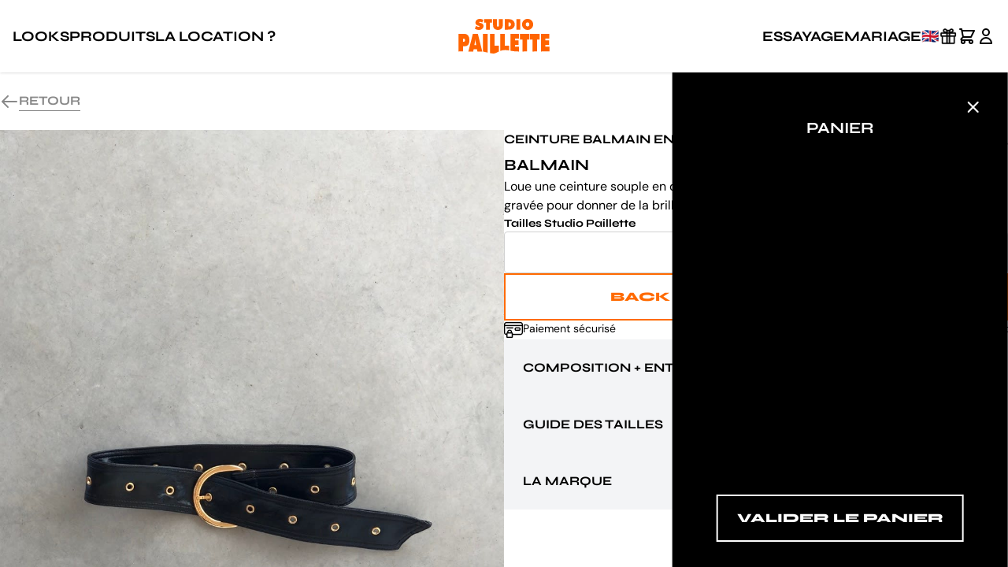

--- FILE ---
content_type: text/html; charset=utf-8
request_url: https://www.studio-paillette.com/produits/ceinture-balmain-en-denim-cire-noir
body_size: 9779
content:
<!DOCTYPE html><html class="min-h-full" lang="fr" data-spapi="https://api.studio-paillette.com" data-supabaseurl="https://locehktiixfxteefpceo.supabase.co" data-supabasekey="eyJhbGciOiJIUzI1NiIsInR5cCI6IkpXVCJ9.eyJpc3MiOiJzdXBhYmFzZSIsInJlZiI6ImxvY2Voa3RpaXhmeHRlZWZwY2VvIiwicm9sZSI6ImFub24iLCJpYXQiOjE2ODk1ODcwNzksImV4cCI6MjAwNTE2MzA3OX0.vofxXbsPUl4voBjpGWd-oSY_JxgqDmMS7uDNGlWLPg4"> <head><meta charset="UTF-8"><meta name="description" content="Loue une ceinture souple Balmain en denim ciré noir rehaussée d'une grosse boucle dorée gravée pour donner de la brillance et du corps à une tenue subtile."><meta name="viewport" content="width=device-width"><link rel="icon" type="image/png" href="/favicon.png"><link rel="sitemap" href="/sitemap-index.xml"><link rel="canonical" href="https://www.studio-paillette.com/produits/ceinture-balmain-en-denim-cire-noir/"><meta name="generator" content="Astro v4.2.4"><title>Ceinture Balmain en Denim Ciré Noir</title><script>
      window.dataLayer = window.dataLayer || [];
    </script><script type="text/javascript" async="" src="https://static.klaviyo.com/onsite/js/klaviyo.js?company_id=QUhZSU"></script><link rel="stylesheet" href="/_astro/gift-cards.Nn-DOfzV.css" /><script type="module" src="/_astro/hoisted.Q4OWKq9f.js"></script>
<script type="module" src="/_astro/page.o3W0kmys.js"></script></head>    <noscript><iframe src="https://www.googletagmanager.com/ns.html?id=GTM-WPFQPN8G" height="0" width="0" style="display:none;visibility:hidden"></iframe></noscript>  <div class="fixed top-0 bottom-0 left-0 right-0 flex flex-col items-center overflow-hidden"> <header class="z-40 w-full"> <div class="flex flex-col w-full"> <!-- <a class="bg-black h-fit w-full bg-black z-50 text-center text-white text-xs py-1 font-bold uppercase" href={getRelativeLocaleUrl(lang, '/merch/gift-cards/')}><div id="header-marquee" class="flex justify-between gap-32 transition-transform duration-[120000ms] ease-linear">{Array(10).fill(<span class="whitespace-nowrap">{content('gift-cards.header-banner')}</span>)}</div></a> --> <!-- 
<div class="bg-black h-fit w-full bg-black z-50 text-center text-white text-xs py-1 font-bold uppercase">
  <div id="header-marquee" class="flex justify-between gap-32 transition-transform duration-[120000ms] ease-linear">{Array(10).fill(<span class="whitespace-nowrap">{content('decembrer-2025.header-banner')}</span>)}</div>
</div>
--> <div class="flex flex-row justify-center items-center bg-white shadow"> <div class="grow max-w-screen-xl flex flex-row justify-between p-4 md:py-6"> <div class="flex-1 flex items-center justify-start md:gap-6"> <a class="md:hidden" id="open-mobile-menu"> <img src="/_astro/menu.EZ3evGsD_1b2XXK.svg" class="cursor-pointer" alt="Icône Menu" loading="eager" width="24" height="24" decoding="async"> </a> <a class="uppercase hidden md:block cursor-pointer text-lg font-syne font-bold hover:underline hover:text-gray-500" href="/looks/" data-astro-prefetch target="_self">Looks</a> <a class="uppercase hidden md:block cursor-pointer text-lg font-syne font-bold hover:underline hover:text-gray-500" href="/produits?sort=priority" data-astro-prefetch target="_self">Produits</a> <a class="uppercase hidden md:block cursor-pointer text-lg font-syne font-bold hover:underline hover:text-gray-500" href="/comment-louer/" data-astro-prefetch target="_self">La location ?</a> </div>  <div id="header-logo" class=" flex items-center justify-center cursor-pointer" data-astro-cid-4jaibjtm> <a href="/" data-astro-cid-4jaibjtm> <img src="https://res.cloudinary.com/paillette/image/upload/static/paillette_logo_orange.svg" class="w-auto h-auto" alt="Studio-Paillette" data-astro-cid-4jaibjtm> </a> </div>  <div class="flex-1 flex items-center justify-end gap-4"> <a class="uppercase hidden md:block cursor-pointer text-lg font-syne font-bold hover:underline hover:text-gray-500" href="https://calendly.com/studio-paillette/essayage-au-studio" data-astro-prefetch target="_blank" rel="noopener noreferrer">Essayage</a> <a class="uppercase hidden md:block cursor-pointer text-lg font-syne font-bold hover:underline hover:text-gray-500" href="/produits?search=mariage" data-astro-prefetch target="_self">Mariage</a> <a class="uppercase hidden md:block cursor-pointer text-lg font-syne font-bold hover:underline hover:text-gray-500" href="/en/produits/ceinture-balmain-en-denim-cire-noir/" data-astro-prefetch>🇬🇧</a> <a href="/merch/gift-cards/"> <img src="/_astro/gift.8yaC-ZPj_1VgSfH.svg" class="cursor-pointer" alt="Icône Carte Cadeau" loading="eager" width="24" height="24" decoding="async"> </a> <div id="open-cart" class="relative cursor-pointer"> <a> <img src="/_astro/cart.6ysNjuk5_Z25kuIi.svg" class="cursor-pointer" alt="Icône Panier" loading="eager" width="24" height="24" decoding="async"> </a> <div id="cart-notification" class="absolute hidden -top-2 -right-1 bg-orange rounded-full w-4 h-4 items-center justify-center text-xs font-sans font-bold">0</div> </div>  <a id="profile-icon"> <img src="/_astro/profile.VgHJQT4s_Z1AMmk9.svg" class="cursor-pointer" alt="Icône Profil" loading="eager" width="24" height="24" decoding="async"> </a>  </div> </div> </div> </div>   </header> <main class="relative flex flex-col grow items-center w-full overflow-hidden"> <div id="cart-side-panel" data-target="/checkout/" class="transition-transform z-20 bg-black text-white absolute items-center top-0 end-0 h-full w-full md:min-w-96 md:w-1/3 p-6 md:p-8 flex flex-col translate-x-full"> <a class="self-end grow-0" id="close-cart"> <img src="/_astro/close_white.SJWGu_AK_ZoJAvx.svg" class="cursor-pointer" alt="Icône fermer le panier" loading="eager" width="24" height="24" decoding="async"> </a> <h1 class="primary-title-3">Panier</h1> <div class="my-6 max-w-full overflow-y-auto flex-1"> <style>astro-island,astro-slot,astro-static-slot{display:contents}</style><script>(()=>{var e=async t=>{await(await t())()};(self.Astro||(self.Astro={})).only=e;window.dispatchEvent(new Event("astro:only"));})();;(()=>{var b=Object.defineProperty;var f=(c,o,i)=>o in c?b(c,o,{enumerable:!0,configurable:!0,writable:!0,value:i}):c[o]=i;var l=(c,o,i)=>(f(c,typeof o!="symbol"?o+"":o,i),i);var p;{let c={0:t=>m(t),1:t=>i(t),2:t=>new RegExp(t),3:t=>new Date(t),4:t=>new Map(i(t)),5:t=>new Set(i(t)),6:t=>BigInt(t),7:t=>new URL(t),8:t=>new Uint8Array(t),9:t=>new Uint16Array(t),10:t=>new Uint32Array(t)},o=t=>{let[e,r]=t;return e in c?c[e](r):void 0},i=t=>t.map(o),m=t=>typeof t!="object"||t===null?t:Object.fromEntries(Object.entries(t).map(([e,r])=>[e,o(r)]));customElements.get("astro-island")||customElements.define("astro-island",(p=class extends HTMLElement{constructor(){super(...arguments);l(this,"Component");l(this,"hydrator");l(this,"hydrate",async()=>{var d;if(!this.hydrator||!this.isConnected)return;let e=(d=this.parentElement)==null?void 0:d.closest("astro-island[ssr]");if(e){e.addEventListener("astro:hydrate",this.hydrate,{once:!0});return}let r=this.querySelectorAll("astro-slot"),a={},h=this.querySelectorAll("template[data-astro-template]");for(let n of h){let s=n.closest(this.tagName);s!=null&&s.isSameNode(this)&&(a[n.getAttribute("data-astro-template")||"default"]=n.innerHTML,n.remove())}for(let n of r){let s=n.closest(this.tagName);s!=null&&s.isSameNode(this)&&(a[n.getAttribute("name")||"default"]=n.innerHTML)}let u;try{u=this.hasAttribute("props")?m(JSON.parse(this.getAttribute("props"))):{}}catch(n){let s=this.getAttribute("component-url")||"<unknown>",y=this.getAttribute("component-export");throw y&&(s+=` (export ${y})`),console.error(`[hydrate] Error parsing props for component ${s}`,this.getAttribute("props"),n),n}await this.hydrator(this)(this.Component,u,a,{client:this.getAttribute("client")}),this.removeAttribute("ssr"),this.dispatchEvent(new CustomEvent("astro:hydrate"))});l(this,"unmount",()=>{this.isConnected||this.dispatchEvent(new CustomEvent("astro:unmount"))})}disconnectedCallback(){document.removeEventListener("astro:after-swap",this.unmount),document.addEventListener("astro:after-swap",this.unmount,{once:!0})}connectedCallback(){if(!this.hasAttribute("await-children")||document.readyState==="interactive"||document.readyState==="complete")this.childrenConnectedCallback();else{let e=()=>{document.removeEventListener("DOMContentLoaded",e),r.disconnect(),this.childrenConnectedCallback()},r=new MutationObserver(()=>{var a;((a=this.lastChild)==null?void 0:a.nodeType)===Node.COMMENT_NODE&&this.lastChild.nodeValue==="astro:end"&&(this.lastChild.remove(),e())});r.observe(this,{childList:!0}),document.addEventListener("DOMContentLoaded",e)}}async childrenConnectedCallback(){let e=this.getAttribute("before-hydration-url");e&&await import(e),this.start()}start(){let e=JSON.parse(this.getAttribute("opts")),r=this.getAttribute("client");if(Astro[r]===void 0){window.addEventListener(`astro:${r}`,()=>this.start(),{once:!0});return}Astro[r](async()=>{let a=this.getAttribute("renderer-url"),[h,{default:u}]=await Promise.all([import(this.getAttribute("component-url")),a?import(a):()=>()=>{}]),d=this.getAttribute("component-export")||"default";if(!d.includes("."))this.Component=h[d];else{this.Component=h;for(let n of d.split("."))this.Component=this.Component[n]}return this.hydrator=u,this.hydrate},e,this)}attributeChangedCallback(){this.hydrate()}},l(p,"observedAttributes",["props"]),p))}})();</script><astro-island uid="1iIXJn" component-url="/_astro/CartContent.KWDCuOcM.js" component-export="default" renderer-url="/_astro/client.mgqy5d5E.js" props="{}" ssr="" client="only" opts="{&quot;name&quot;:&quot;CartContent&quot;,&quot;value&quot;:&quot;preact&quot;}"></astro-island> </div> <button id="start-checkout-button" type="submit" class="border-2 border-white group relative hover:opacity-60 font-syne bg-black text-white uppercase text-base font-extrabold py-4 px-6 disabled:opacity-40"> <svg width="24" height="24" viewBox="0 0 24 24" xmlns="http://www.w3.org/2000/svg" class="group-[:not(.loading)]:opacity-0 absolute inset-1/2 -translate-x-1/2 -translate-y-1/2"><style>.spinner_P7sC{transform-origin:center;animation:spinner_svv2 .75s infinite linear}@keyframes spinner_svv2{100%{transform:rotate(360deg)}}</style><path stroke="white" fill="white" d="M10.14,1.16a11,11,0,0,0-9,8.92A1.59,1.59,0,0,0,2.46,12,1.52,1.52,0,0,0,4.11,10.7a8,8,0,0,1,6.66-6.61A1.42,1.42,0,0,0,12,2.69h0A1.57,1.57,0,0,0,10.14,1.16Z" class="spinner_P7sC"></path></svg> <span class="group-[.loading]:opacity-0"> Valider le panier </span> </button> </div>   <menu id="mobile-menu" class="transition-transform  flex flex-col gap-10 absolute top-0 start-0 h-full w-full bg-white z-50 -translate-x-full px-4 py-6 md:hidden"> <div class="flex justify-between"> <text class="undefined font-syne uppercase font-extrabold text-xl md:text-4xl">Loue la mode</text> <a id="close-mobile-menu"> <img src="/_astro/close.a_WrX-UR_ZgW8di.svg" class="cursor-pointer" alt="Fermer le menu" loading="eager" width="24" height="24" decoding="async"> </a> </div> <li> <a href="/produits?sort=new-first" class="w-full primary-title-4 flex flex-row justify-between items-center active:text-grey"> New <img src="/_astro/rightArrow.QmLThcLY_26UpMs.svg" alt="Icône de flèche droite" width="24" height="24" loading="lazy" decoding="async"> </a> </li> <li> <a href="/looks" class="w-full primary-title-4 flex flex-row justify-between items-center active:text-grey"> Looks <img src="/_astro/rightArrow.QmLThcLY_26UpMs.svg" alt="Icône de flèche droite" width="24" height="24" loading="lazy" decoding="async"> </a> </li> <li> <a href="/produits?sort=priority" class="w-full primary-title-4 flex flex-row justify-between items-center active:text-grey"> Produits <img src="/_astro/rightArrow.QmLThcLY_26UpMs.svg" alt="Icône de flèche droite" width="24" height="24" loading="lazy" decoding="async"> </a> </li> <li> <a href="/comment-louer" class="w-full primary-title-4 flex flex-row justify-between items-center active:text-grey"> La location ? <img src="/_astro/rightArrow.QmLThcLY_26UpMs.svg" alt="Icône de flèche droite" width="24" height="24" loading="lazy" decoding="async"> </a> </li> <li> <a href="/comment-louer" class="w-full primary-title-4 flex flex-row justify-between items-center active:text-grey"> FAQ <img src="/_astro/rightArrow.QmLThcLY_26UpMs.svg" alt="Icône de flèche droite" width="24" height="24" loading="lazy" decoding="async"> </a> </li> <li> <a href="https://calendly.com/studio-paillette/essayage-au-studio" class="w-full primary-title-4 flex flex-row justify-between items-center active:text-grey"> Essayage <img src="/_astro/rightArrow.QmLThcLY_26UpMs.svg" alt="Icône de flèche droite" width="24" height="24" loading="lazy" decoding="async"> </a> </li> <!--
    <li>
        <a href="/produits?promo=true" class="w-full primary-title-4 flex flex-row justify-between items-center active:text-grey">
            PROMO
            <Image src={rightArrowIcon} alt="Icône Flèche Droite" height=24 width=24 />
        </a>
    </li>
    --> </menu>    <div id="toast" class="rounded opacity-0 fixed z-40 mx-auto md:mr-8 flex flex-col gap-1 bottom-0 md:end-0 mb-8 p-4 bg-orange max-w-[80%] sm:max-w-xs transition-opacity duration-500"> <h1 id="toast-title" class="secondary-paragraph-1"></h1> <p id="toast-message" class="secondary-paragraph-2"></p> </div> <div class="w-full grow flex flex-col items-center overflow-auto">  <auth-modal class="auth-modal hidden p-4 fixed top-0 bottom-0 left-0 right-0 flex flex-row h-full z-40 items-center justify-center bg-black/30 overscroll-none"> <div class="tabs w-full md:max-w-screen-sm max-h-full p-6 bg-white flex flex-col overflow-scroll"> <div class="w-full flex flex-row justify-between"> <div class="buttons flex flex-row gap-10"> <span tab="0" class="text-black btn cursor-pointer uppercase font-syne text-xs sm:text-xl font-bold">Se connecter</span> <span tab="1" class="text-grey btn cursor-pointer uppercase font-syne text-xs sm:text-xl font-bold">S&#39;inscrire</span> </div> <img src="/_astro/close.a_WrX-UR_ZgW8di.svg" class="close-modal cursor-pointer" alt="Fermer" width="24" height="24" loading="lazy" decoding="async"> </div> <div class="relative pt-10"> <div class="tab"> <form class="signin flex flex-col gap-10 items-start"> <div class="flex flex-col gap-4 w-full">  <form-input class="flex flex-col gap-2 w-full"> <label for="email-input" class="primary-label"> Adresse email </label> <div class="relative"> <input id="email-input" name="email" type="email" placeholder="exemple@email.com" class="undefined p-4 w-full secondary-paragraph-1 border rounded border-grey-light peer" required> </div> <!-- <label for={id} class="error secondary-paragraph-3 text-danger hidden">Erreur</span> --> </form-input>  <form-input class="flex flex-col gap-2 w-full"> <label for="password-input" class="primary-label"> Mot de passe </label> <div class="relative"> <input id="password-input" name="password" type="password" placeholder="Mot de passe" class="undefined p-4 w-full secondary-paragraph-1 border rounded border-grey-light peer" required> </div> <!-- <label for={id} class="error secondary-paragraph-3 text-danger hidden">Erreur</span> --> </form-input> <span class="error-message secondary-paragraph-3 text-danger hidden">Une erreur s&#39;est produite... Réessayez de vous connecter !</span> </div> <button type="submit" class="self-center group relative hover:opacity-60 font-syne bg-black text-white uppercase text-base font-extrabold py-4 px-6 disabled:opacity-40"> <svg width="24" height="24" viewBox="0 0 24 24" xmlns="http://www.w3.org/2000/svg" class="group-[:not(.loading)]:opacity-0 absolute inset-1/2 -translate-x-1/2 -translate-y-1/2"><style>.spinner_P7sC{transform-origin:center;animation:spinner_svv2 .75s infinite linear}@keyframes spinner_svv2{100%{transform:rotate(360deg)}}</style><path stroke="white" fill="white" d="M10.14,1.16a11,11,0,0,0-9,8.92A1.59,1.59,0,0,0,2.46,12,1.52,1.52,0,0,0,4.11,10.7a8,8,0,0,1,6.66-6.61A1.42,1.42,0,0,0,12,2.69h0A1.57,1.57,0,0,0,10.14,1.16Z" class="spinner_P7sC"></path></svg> <span class="group-[.loading]:opacity-0"> Me connecter </span> </button> </form> <a href="/compte/mdp-perdu" class="text-grey text-xxs">J&#39;ai oublié mon mot de passe</a> </div> <div class="tab hidden"> <form class="signup flex flex-col gap-10 items-start"> <div class="flex flex-col gap-4 w-full">  <form-input class="flex flex-col gap-2 w-full"> <label for="first-name-input" class="primary-label"> Prénom </label> <div class="relative"> <input id="first-name-input" name="firstName" type="text" placeholder="Prénom" class="undefined p-4 w-full secondary-paragraph-1 border rounded border-grey-light peer" required> </div> <!-- <label for={id} class="error secondary-paragraph-3 text-danger hidden">Erreur</span> --> </form-input>  <form-input class="flex flex-col gap-2 w-full"> <label for="last-name-input" class="primary-label"> Nom </label> <div class="relative"> <input id="last-name-input" name="lastName" type="text" placeholder="Nom" class="undefined p-4 w-full secondary-paragraph-1 border rounded border-grey-light peer" required> </div> <!-- <label for={id} class="error secondary-paragraph-3 text-danger hidden">Erreur</span> --> </form-input>  <form-input class="flex flex-col gap-2 w-full"> <label for="email-input" class="primary-label"> Adresse email </label> <div class="relative"> <input id="email-input" name="email" placeholder="exemple@email.com" class="undefined p-4 w-full secondary-paragraph-1 border rounded border-grey-light peer" required> </div> <!-- <label for={id} class="error secondary-paragraph-3 text-danger hidden">Erreur</span> --> </form-input>  <form-input class="flex flex-col gap-2 w-full"> <label for="password-input" class="primary-label"> Mot de passe </label> <div class="relative"> <input id="password-input" name="password" type="password" placeholder="Mot de passe" class="undefined p-4 w-full secondary-paragraph-1 border rounded border-grey-light peer" required> </div> <!-- <label for={id} class="error secondary-paragraph-3 text-danger hidden">Erreur</span> --> </form-input> </div> <div class="flex flex-col gap-4 w-full"> <label class="container relative flex gap-4 items-center" data-astro-cid-b2g5l3xn> <input id="newsletter-registration-input" name="newsletter" type="checkbox" class="peer absolute opacity-0 cursor-pointer h-0 w-0" checked="true" data-astro-cid-b2g5l3xn> <span class="checkmark shrink-0 top-0 left-0 h-8 w-8 border border-black peer-checked:bg-black hover:bg-grey-light cursor-pointer" data-astro-cid-b2g5l3xn></span> <img src="/_astro/tick.IUmAvi7s_Zrt5yn.svg" alt="Checkbox Icon" class="cursor-pointer absolute left-0 h-8 w-8 hidden peer-checked:inline" data-astro-cid-b2g5l3xn width="24" height="24" loading="lazy" decoding="async"> Je souhaite recevoir la newsletter et les nouveautés Studio Paillette </label> <label class="container relative flex gap-4 items-center" data-astro-cid-b2g5l3xn> <input id="tos-input" name="tos" type="checkbox" class="peer absolute opacity-0 cursor-pointer h-0 w-0" required data-astro-cid-b2g5l3xn> <span class="checkmark shrink-0 top-0 left-0 h-8 w-8 border border-black peer-checked:bg-black hover:bg-grey-light cursor-pointer" data-astro-cid-b2g5l3xn></span> <img src="/_astro/tick.IUmAvi7s_Zrt5yn.svg" alt="Checkbox Icon" class="cursor-pointer absolute left-0 h-8 w-8 hidden peer-checked:inline" data-astro-cid-b2g5l3xn width="24" height="24" loading="lazy" decoding="async"> Je déclare avoir pris connaissance de la Politique de confidentialité relative à la gestion de mes données personnelles </label> <span class="error-message secondary-paragraph-3 text-danger hidden">Une erreur s&#39;est produite... Réessayez de vous inscrire !</span> </div> <button type="submit" class="self-center group relative hover:opacity-60 font-syne bg-black text-white uppercase text-base font-extrabold py-4 px-6 disabled:opacity-40"> <svg width="24" height="24" viewBox="0 0 24 24" xmlns="http://www.w3.org/2000/svg" class="group-[:not(.loading)]:opacity-0 absolute inset-1/2 -translate-x-1/2 -translate-y-1/2"><style>.spinner_P7sC{transform-origin:center;animation:spinner_svv2 .75s infinite linear}@keyframes spinner_svv2{100%{transform:rotate(360deg)}}</style><path stroke="white" fill="white" d="M10.14,1.16a11,11,0,0,0-9,8.92A1.59,1.59,0,0,0,2.46,12,1.52,1.52,0,0,0,4.11,10.7a8,8,0,0,1,6.66-6.61A1.42,1.42,0,0,0,12,2.69h0A1.57,1.57,0,0,0,10.14,1.16Z" class="spinner_P7sC"></path></svg> <span class="group-[.loading]:opacity-0"> M&#39;inscrire </span> </button> </form> </div> </div> </div> </auth-modal>  <div class="grow w-full max-w-screen-xl scroll-smooth z-0">  <data value="110"></data> <a class="hidden md:inline" href="/produits#ceinture-balmain-en-denim-cire-noir"> <div class="flex flex-row gap-2.5 justify-between max-w-fit items-center py-6"> <img src="/_astro/back_arrow.1MVz--xl_Z1ex4pC.svg" alt="Icône retours aux produits" width="24" height="24" loading="lazy" decoding="async"> <span class="uppercase text-grey border-b border-grey text-center primary-title-4">Retour</span> </div> </a> <div class="flex w-full flex-col mb-10 md:flex-row gap-4 md:gap-10 md:justify-stretch"> <div class="basis-1/2 relative h-fit"> <div id="swiper" class="snap-x max-w-[1050px] max-h-[1400px] md:snap-y snap-mandatory flex flex-row md:flex-col aspect-picture overflow-scroll scroll-smooth no-scrollbar"> <img id="pic-1" class="carousel-pic snap-center object-cover" data-associated-button="btn-1" src="https://res.cloudinary.com/paillette/image/upload/t_wallpaper/product-ceinture-balmain-en-denim-cire-noir-110-primary.jpg" alt="Photo principale du produit Ceinture Balmain en Denim Ciré Noir de la marque Balmain">  <img id="pic-2" class="carousel-pic snap-center object-cover" data-associated-button="btn-2" src="https://res.cloudinary.com/paillette/image/upload/t_wallpaper/product-ceinture-balmain-en-denim-cire-noir-110-secondary.jpg" alt="Photo secondaire du produit Ceinture Balmain en Denim Ciré Noir de la marque Balmain">  </div> <div class="absolute flex flex-row md:flex-col gap-3 bottom-4 left-4 md:bottom-6 md:left-6"> <button id="btn-1" class="to-pic w-2 h-2 md:w-4 md:h-4 rounded-full bg-black transition-opacity" data-associated-image="pic-1"></button> <button id="btn-2" class="to-pic w-2 h-2 md:w-4 md:h-4 rounded-full bg-black opacity-50 transition-opacity" data-associated-image="pic-2"></button> </div> </div>  <div class="basis-1/2 flex flex-col gap-10 px-4 md:px-0"> <div class="w-full flex flex-col gap-8"> <div class="w-full flex flex-col gap-4"> <div class="flex flex-row justify-between"> <h1 class="primary-title-4">Ceinture Balmain en Denim Ciré Noir</h1> <div class="flex flex-row justify-end items-center"><span class="secondary-title-1">9€</span><span class="secondary-title-2">/mois</span></div> </div> <h2 class="primary-title-3">Balmain</h2> </div> <p class="secondary-paragraph-1">Loue une ceinture souple en denim ciré noir rehaussée d&#39;une grosse boucle dorée gravée pour donner de la brillance et du corps à une tenue subtile.
</p> <astro-island uid="1t0vrn" component-url="/_astro/VariantPicker.t5IYB4H1.js" component-export="default" renderer-url="/_astro/client.mgqy5d5E.js" props="{&quot;variants&quot;:[1,[[0,{&quot;id&quot;:[0,55],&quot;size&quot;:[0,&quot;Taille Unique&quot;]}]]]}" ssr="" client="only" opts="{&quot;name&quot;:&quot;VariantPicker&quot;,&quot;value&quot;:&quot;preact&quot;}"></astro-island> <div class="flex flex-col md:flex-row gap-4 md:justify-between md:gap-0"> <div class="flex flex-row gap-2"><img src="/_astro/pay.GHUrDJnj_1aeDSw.webp" alt="Icône nettoyage" width="24" height="24" loading="lazy" decoding="async"><span class="text-black secondary-paragraph-2">Paiement sécurisé</span></div> <div class="flex flex-row gap-2"><img src="/_astro/ship.iJa7-Y_i_aqCDy.webp" alt="Icône nettoyage" width="24" height="24" loading="lazy" decoding="async"><span class="text-black secondary-paragraph-2">Livraison A/R offertes</span></div> <div class="flex flex-row gap-2"><img src="/_astro/wash.iaU0tMls_181Keu.webp" alt="Icône nettoyage" width="24" height="24" loading="lazy" decoding="async"><span class="text-black secondary-paragraph-2">Nettoyage offert</span></div> </div> </div> <info-box-group> <div class="w-full flex flex-col gap-4"> <div class="info-box bg-gray-100 w-full flex flex-col p-6 transition-height duration-200 ease-in-out cursor-pointer"> <div class="w-full flex flex-row justify-between"> <h2 class="primary-title-4">Composition + Entretien</h2> <a> <img src="/_astro/chevron_down.wKV2fURQ_P6leo.svg" class="cursor-pointer" alt="Icône Chevron" loading="eager" width="24" height="24" decoding="async"> </a> </div> <div class="info-box-content h-0 w-full transition-height overflow-hidden"> <div class="w-full flex flex-col gap-4 my-4"><p>Tous nos produits sont nettoyés par des partenaires spécialisés dès le retour de ta location.</p>
</div>  </div> </div><div class="info-box bg-gray-100 w-full flex flex-col p-6 transition-height duration-200 ease-in-out cursor-pointer"> <div class="w-full flex flex-row justify-between"> <h2 class="primary-title-4">Guide des tailles</h2> <a> <img src="/_astro/chevron_down.wKV2fURQ_P6leo.svg" class="cursor-pointer" alt="Icône Chevron" loading="eager" width="24" height="24" decoding="async"> </a> </div> <div class="info-box-content h-0 w-full transition-height overflow-hidden"> <div class="w-full flex flex-col gap-4 my-4"><p>La taille indiquée sur le produit est celle de la marque. Nous indiquons une taille Studio Paillette lorsqu&#39;il est nécessaire d&#39;apporter des précisions.</p>
</div>  </div> </div><div class="info-box bg-gray-100 w-full flex flex-col p-6 transition-height duration-200 ease-in-out cursor-pointer"> <div class="w-full flex flex-row justify-between"> <h2 class="primary-title-4">La Marque</h2> <a> <img src="/_astro/chevron_down.wKV2fURQ_P6leo.svg" class="cursor-pointer" alt="Icône Chevron" loading="eager" width="24" height="24" decoding="async"> </a> </div> <div class="info-box-content h-0 w-full transition-height overflow-hidden"> <div class="w-full flex flex-col gap-4 my-4"><p>Fondée en 1945 par le couturier français Pierre Balmain, la maison de couture Balmain s&#39;est distinguée dès le départ par son style audacieusement féminin et élégant, contrastant avec la mode fonctionnelle de l&#39;époque. Le succès fulgurant dans les années 1950, notamment sur le marché américain, a été marqué par des costumes ajustés et des robes bustier aux jupes bouffantes romantiques. Depuis le décès de Pierre Balmain en 1982, la maison a su préserver son audace et son style emblématique, tout en alliant modernité et respect des valeurs fondatrices. Sous la direction de plusieurs créateurs renommés, dont Olivier Rousteing depuis 2011, Balmain demeure une marque emblématique de la mode française, reconnue pour son héritage historique, son savoir-faire artisanal, et son style élégant.</p>
</div> <a href="/produits?brand=13" class="text-base border-b border-black font-syne font-bold w-fit uppercase">Découvrir la marque</a> </div> </div> </div> </info-box-group>  </div> </div> <div class="px-4 md:px-0 w-full flex flex-col gap-10 mb-10"> <look-gallery> <div class="flex flex-col gap-4 items-center"> <div class="flex flex-row w-full justify-between"> <h2 class="primary-title-4">Styling du produit</h2> <div><a class="hidden md:inline uppercase border-black border-b primary-title-5 md:text-base" href="/looks"> Tous les looks</a></div> </div> <div class="relative w-full"> <div class="gallery-container w-full snap-x snap-mandatory overflow-scroll scroll-smooth flex flex-row gap-4 no-scrollbar"> <div data-index="0" class=" gallery-panel snap-center flex flex-col min-w-full gap-4 md:min-w-0"> <div class="flex gap-4 md:min-w-0"> <a data-desktop="visible" class=" flex [&:nth-child(n+3)]:hidden md:data-[desktop=visible]:inline md:data-[desktop=hidden]:hidden" href="/looks/kimono-vintage-ceinture-balmain"> <img class=" object-cover aspect-picture h-auto min-h-0" src="https://res.cloudinary.com/paillette/image/upload/t_thumbnail/look-kimono-vintage-ceinture-67-primary.jpg" alt="Photo du look Kimono Vintage Ceinturé"> </a><a data-desktop="visible" class=" flex [&:nth-child(n+3)]:hidden md:data-[desktop=visible]:inline md:data-[desktop=hidden]:hidden" href="/looks/kimono-vintage-ceinture-balmain"> <img class=" object-cover aspect-picture h-auto min-h-0" src="https://res.cloudinary.com/paillette/image/upload/t_thumbnail/look-kimono-vintage-ceinture-67-0.jpg" alt="Photo du look Kimono Vintage Ceinturé"> </a><a data-desktop="visible" class=" flex [&:nth-child(n+3)]:hidden md:data-[desktop=visible]:inline md:data-[desktop=hidden]:hidden" href="/looks/kimono-vintage-ceinture-balmain"> <img class=" object-cover aspect-picture h-auto min-h-0" src="https://res.cloudinary.com/paillette/image/upload/t_thumbnail/look-kimono-vintage-ceinture-67-1.jpg" alt="Photo du look Kimono Vintage Ceinturé"> </a><a data-desktop="visible" class=" flex [&:nth-child(n+3)]:hidden md:data-[desktop=visible]:inline md:data-[desktop=hidden]:hidden" href="/looks/kimono-vintage-ceinture-balmain"> <img class=" object-cover aspect-picture h-auto min-h-0" src="https://res.cloudinary.com/paillette/image/upload/t_thumbnail/look-kimono-vintage-ceinture-67-2.jpg" alt="Photo du look Kimono Vintage Ceinturé"> </a><a data-desktop="visible" class=" flex [&:nth-child(n+3)]:hidden md:data-[desktop=visible]:inline md:data-[desktop=hidden]:hidden" href="/looks/kimono-vintage-ceinture-balmain"> <img class=" object-cover aspect-picture h-auto min-h-0" src="https://res.cloudinary.com/paillette/image/upload/t_thumbnail/statTous les looksic/look_gallery_placeholder.jpg" alt="Photo du look Kimono Vintage Ceinturé"> </a> </div> <a href="/looks/kimono-vintage-ceinture-balmain" class="primary-title-5">Kimono Vintage Ceinturé</a> </div> <div class="absolute flex flex-row gap-3 top-4 left-4 md:hidden"> <button class="w-2 h-2 only:hidden rounded-full bg-black transition-opacity" data-index="0"></button> </div> </div> </div> <div><a class="md:hidden uppercase border-black border-b primary-title-5 md:text-base" href="/looks"> Tous les looks</a></div> </div> </look-gallery>  <div class="flex flex-row bg-black text-white p-10 gap-10 items-center"> <div class="flex flex-col gap-8 items-center md:items-start"> <text class="primary-display font-syne uppercase font-extrabold text-xl md:text-4xl">Loue la mode</text>  <p class="secondary-paragraph-1"> Pimente ton style en louant autant de pièces que tu veux, au mois et sans engagement. Garde les pièces aussi longtemps que tu veux, ta location se renouvelle automatiquement tous les mois. Tu peux aussi rendre tes pièces quand tu le souhaites, tu n’as qu’à les renvoyer dans leur packaging Studio Paillette, on s’occupe du nettoyage ! </p>  <a class="border-white font-syne py-4 px-6 border border-2 uppercase text-base font-extrabold w-fit hover:bg-grey-light hover:text-black null" href="/comment-louer/">En savoir plus</a> </div> <img class="null hidden md:inline" src="https://res.cloudinary.com/paillette/image/upload/t_thumbnail/static/product_page_banner.jpg" height="360" width="270" alt="Photo bannière Loue la mode"> </div> </div>   </div> <footer class="undefined w-full"> <div class="bg-black text-white py-4 flex flex-col items-center"> <div class="px-4 w-full self-center flex flex-col gap-10 md:gap-6 max-w-screen-xl items-center"> <div class="md:hidden"> <img src="/_astro/logo_white.2Sb3e22N_ZcQ71K.webp" alt="Logo de Studio Paillette" width="116" height="44" loading="lazy" decoding="async"> </div> <div class="w-full flex flex-row gap-4 items-start justify-between"> <div class="flex flex-col gap-4 md:gap-6"> <h1 class="uppercase font-syne text-base font-bold">À propos</h1> <div class="flex flex-col gap-4"> <a class="text-base" href="https://calendly.com/studio-paillette/essayage-au-studio" target="_blank" rel="noopener noreferrer">Prendre RDV Essayage</a> <a class="text-base" href="/merch/gift-cards/">Carte Cadeau</a> <a class="text-base" href="/manifesto/">Manifesto</a> <a class="text-base" href="/faq/">FAQ</a> <a class="text-base" href="/comment-louer/">Comment ça marche ?</a> <a class="text-base" href="mailto:contact@studio-paillette.com">Contact</a> </div> </div> <div class="hidden self-center md:flex"> <img src="/_astro/logo_white.2Sb3e22N_ObPYT.webp" alt="Logo de Studio Paillette" width="263" height="100" loading="lazy" decoding="async"> </div> <div class="flex flex-col gap-4 md:gap-6 shrink"> <h1 class="uppercase font-syne text-sm md:text-base font-bold">Suis-nous</h1> <div class="grid grid-cols-3 grid-rows-2 gap-4"> <a href="https://www.instagram.com/studio_paillette/" target="_blank"> <svg width="32" height="32" viewBox="0 0 32 32" fill="none" xmlns="http://www.w3.org/2000/svg"> <circle cx="16" cy="16" r="15.5639" stroke="white" stroke-width="0.872263"></circle> <path d="M16.2277 10.3445C17.9169 10.3445 18.11 10.3445 18.7856 10.3946C19.413 10.4446 19.7509 10.5448 19.9439 10.5948C20.2335 10.695 20.4266 10.8452 20.6679 11.0955C20.9092 11.3459 21.0057 11.5462 21.1505 11.8466C21.247 12.0969 21.3436 12.3973 21.3436 13.0482C21.3918 13.7492 21.3918 13.9495 21.3918 15.7019C21.3918 17.4544 21.3918 17.6546 21.3436 18.3556C21.2953 19.0065 21.1988 19.357 21.1505 19.5573C21.054 19.8577 20.9092 20.058 20.6679 20.3083C20.4266 20.5587 20.2335 20.6588 19.9439 20.809C19.7026 20.9092 19.413 21.0093 18.7856 21.0093C18.11 21.0594 17.9169 21.0594 16.2277 21.0594C14.5386 21.0594 14.3455 21.0594 13.6698 21.0093C13.0424 20.9592 12.7046 20.8591 12.5115 20.809C12.222 20.7089 12.0289 20.5587 11.7876 20.3083C11.5463 20.058 11.4498 19.8577 11.305 19.5573C11.2085 19.3069 11.112 19.0065 11.112 18.3556C11.0637 17.6546 11.0637 17.4544 11.0637 15.7019C11.0637 13.9495 11.0637 13.7492 11.112 13.0482C11.1602 12.3973 11.2567 12.0469 11.305 11.8466C11.4015 11.5462 11.5463 11.3459 11.7876 11.0955C12.0289 10.8452 12.222 10.745 12.5115 10.5948C12.7529 10.4947 13.0424 10.3946 13.6698 10.3946C14.3455 10.3445 14.5386 10.3445 16.2277 10.3445ZM16.2277 9.14282C14.5386 9.14282 14.2973 9.14281 13.6216 9.19288C12.9459 9.24295 12.5116 9.34309 12.0772 9.4933C11.6428 9.64351 11.305 9.89386 10.9672 10.2443C10.6293 10.5948 10.388 10.9453 10.2432 11.396C10.0985 11.7965 10.0019 12.2972 9.95365 12.9982C9.90538 13.6991 9.9054 13.8994 9.9054 15.7019C9.9054 17.4544 9.90538 17.7047 9.95365 18.4057C10.0019 19.1067 10.0985 19.5573 10.2432 20.0079C10.388 20.4585 10.6293 20.809 10.9672 21.1595C11.305 21.51 11.6428 21.7603 12.0772 21.9106C12.4633 22.0608 12.9459 22.1609 13.6216 22.211C14.2973 22.261 14.4903 22.261 16.2277 22.261C17.9169 22.261 18.1582 22.261 18.8339 22.211C19.5096 22.1609 19.944 22.0608 20.3783 21.9106C20.8127 21.7603 21.1505 21.51 21.4883 21.1595C21.8262 20.809 22.0675 20.4585 22.2123 20.0079C22.3571 19.6073 22.4536 19.1067 22.5018 18.4057C22.5501 17.7047 22.5501 17.5044 22.5501 15.7019C22.5501 13.9495 22.5501 13.6991 22.5018 12.9982C22.4536 12.2972 22.3571 11.8466 22.2123 11.396C22.0675 10.9453 21.8262 10.5948 21.4883 10.2443C21.1505 9.89386 20.8127 9.64351 20.3783 9.4933C19.9922 9.34309 19.5096 9.24295 18.8339 9.19288C18.1582 9.19288 17.9169 9.14282 16.2277 9.14282Z" fill="white"></path> <path d="M16.2288 12.3486C14.4431 12.3486 12.9952 13.8507 12.9952 15.7033C12.9952 17.5559 14.4431 19.0579 16.2288 19.0579C18.0145 19.0579 19.4624 17.5559 19.4624 15.7033C19.4624 13.8507 18.0145 12.3486 16.2288 12.3486ZM16.2288 17.8563C15.0705 17.8563 14.1535 16.905 14.1535 15.7033C14.1535 14.5016 15.0705 13.5503 16.2288 13.5503C17.3871 13.5503 18.3041 14.5016 18.3041 15.7033C18.3041 16.8549 17.3871 17.8563 16.2288 17.8563Z" fill="white"></path> <path d="M20.3307 12.1978C20.3307 12.6485 19.9928 12.9989 19.5585 12.9989C19.1241 12.9989 18.7863 12.6485 18.7863 12.1978C18.7863 11.7472 19.1241 11.3967 19.5585 11.3967C19.9928 11.3967 20.3307 11.7472 20.3307 12.1978Z" fill="white"></path> </svg> </a> <a href="https://www.tiktok.com/@studio_paillette" target="_blank"> <svg width="32" height="32" viewBox="0 0 32 32" fill="none" xmlns="http://www.w3.org/2000/svg"> <circle cx="16" cy="16" r="15.5639" stroke="white" stroke-width="0.872263"></circle> <path d="M23.13 8.21134C23.0252 8.14147 22.9204 8.14147 22.8155 8.17641C21.9421 8.56074 21.0336 8.28122 20.5096 7.58244C20.265 7.26799 20.1252 6.84871 20.1252 6.46438C20.1252 6.35956 20.0903 6.28969 20.0204 6.21981C19.9505 6.14993 19.8806 6.11499 19.7758 6.11499H16.212C16.0024 6.11499 15.8626 6.25475 15.8626 6.46438V18.8676V18.9375C15.7928 19.5664 15.3036 20.0206 14.6747 20.0206C14.0109 20.0206 13.4518 19.4616 13.4518 18.7977C13.4518 18.1688 13.906 17.6797 14.5349 17.6098C14.7096 17.5749 14.8494 17.4351 14.8494 17.2604V13.2075C14.8494 12.9978 14.7096 12.8581 14.5 12.8581H14.4301C11.2157 12.9978 8.73523 15.5833 8.73523 18.7977C8.73523 22.082 11.3906 24.7374 14.6749 24.7374C17.7496 24.7374 20.3351 22.3615 20.5798 19.322C20.6148 19.2871 20.6148 19.2172 20.6148 19.1823V12.4388C21.3834 12.6135 22.187 12.6834 23.0256 12.5436C23.2003 12.5087 23.3051 12.3689 23.3051 12.1942V8.49066C23.3051 8.38584 23.2352 8.28102 23.1304 8.21115L23.13 8.21134ZM22.6059 11.9149C21.8023 11.9848 21.0686 11.9149 20.3349 11.6703C20.23 11.6354 20.1252 11.6703 20.0204 11.7053C19.9156 11.7751 19.8806 11.88 19.8806 11.9848V19.0425C19.8806 19.0774 19.8806 19.1124 19.8457 19.1473C19.671 21.8726 17.365 24.0388 14.6396 24.0388C11.7396 24.0388 9.39868 21.6979 9.39868 18.7979C9.39868 16.0727 11.4252 13.8366 14.1153 13.5918V16.9809C13.3117 17.2255 12.7177 17.9592 12.7177 18.7977C12.7177 19.8459 13.5912 20.7194 14.6394 20.7194C15.5827 20.7194 16.3863 20.0206 16.5261 19.1122C16.561 19.0772 16.561 19.0074 16.561 18.9724V6.81358H19.461C19.5309 7.26779 19.7055 7.65212 19.9501 8.00151C20.5441 8.80511 21.5923 9.22438 22.6055 8.97981L22.6059 11.9149Z" fill="white"></path> </svg> </a> <!-- <PinterestButton />
            <FacebookButton /> --> <a href="https://fr.linkedin.com/company/studio-paillette" target="_blank"> <svg width="32" height="32" viewBox="0 0 32 32" fill="none" xmlns="http://www.w3.org/2000/svg"> <circle cx="16" cy="16" r="15.56" stroke="white" stroke-width="0.872263"></circle> <g transform="translate(4,4)"> <path d="M6.08997 1.51172C4.8902 1.51172 3.90979 2.49213 3.90979 3.6919C3.90979 4.89179 4.8902 5.8722 6.08997 5.8722C7.28986 5.8722 8.27027 4.89179 8.27027 3.6919C8.27027 2.49213 7.28986 1.51172 6.08997 1.51172ZM6.08997 2.23839C6.897 2.23839 7.54347 2.88486 7.54347 3.6919C7.54347 4.49893 6.897 5.1454 6.08997 5.1454C5.28293 5.1454 4.63646 4.49893 4.63646 3.6919C4.63646 2.88486 5.28293 2.23839 6.08997 2.23839ZM15.5375 6.23544C14.3757 6.23544 13.586 6.72946 12.994 7.29722V6.96227C12.994 6.77205 12.8209 6.59894 12.6307 6.59894H9.72368C9.53345 6.59894 9.36034 6.77205 9.36034 6.96227V16.7732C9.36034 16.9634 9.53346 17.1365 9.72368 17.1365H12.8123C13.0025 17.1365 13.1756 16.9634 13.1756 16.7732V11.3227C13.1756 10.8628 13.3206 10.427 13.5332 10.1304C13.7461 9.83383 14.0033 9.6876 14.2657 9.6876H14.6291C14.8915 9.6876 15.1487 9.83385 15.3615 10.1304C15.5744 10.4271 15.7192 10.8629 15.7192 11.3228V16.7733C15.7192 16.9636 15.8923 17.1367 16.0826 17.1367H19.1711C19.3614 17.1367 19.5345 16.9636 19.5345 16.7733V14.7748C19.5371 14.5828 19.3631 14.4062 19.1711 14.4062C18.9791 14.4062 18.805 14.5828 18.8078 14.7748V16.4098H16.4459V11.3227C16.446 10.7158 16.2647 10.1462 15.952 9.71028C15.6394 9.27443 15.1718 8.96089 14.6292 8.96089H14.2658C13.7231 8.96089 13.2556 9.27443 12.943 9.71041C12.6302 10.1463 12.4489 10.7158 12.4489 11.3228V13.503H12.2332C12.043 13.5119 11.8779 13.6931 11.8868 13.8835C11.8957 14.0737 12.0769 14.2387 12.2673 14.2297H12.449V14.9564H12.2333C12.0431 14.9652 11.878 15.1465 11.887 15.3368C11.8957 15.5272 12.077 15.6922 12.2673 15.6832H12.449V16.4099H10.0871V7.32567H12.2673V8.23409C12.2672 8.38351 12.3693 8.52773 12.5104 8.57715C12.6514 8.6267 12.8212 8.57804 12.9145 8.46119C13.5246 7.70068 14.1746 6.96233 15.5377 6.96233C16.841 6.96233 17.6188 7.29741 18.1039 7.86504C18.5889 8.4328 18.8079 9.29622 18.8079 10.4144V13.3214C18.8052 13.5134 18.9792 13.6899 19.1712 13.6899C19.3632 13.6899 19.5373 13.5134 19.5345 13.3214L19.5347 10.4144C19.5347 9.20308 19.3076 8.15145 18.6603 7.39383C18.013 6.63621 16.9723 6.23544 15.5375 6.23544ZM4.60243 6.5989C4.42374 6.61576 4.27228 6.78279 4.27306 6.96224V16.7732C4.27306 16.9634 4.44618 17.1365 4.6364 17.1365H7.72499C7.91522 17.1365 8.08833 16.9634 8.08833 16.7732V6.96224C8.08833 6.77201 7.91521 6.5989 7.72499 6.5989H4.60243ZM4.99986 7.32558H7.36179V13.5028H7.14609C6.95586 13.5117 6.79073 13.6929 6.79972 13.8833C6.80847 14.0737 6.98982 14.2387 7.18006 14.2297H7.36179V14.9563H7.1461C6.95587 14.9652 6.79074 15.1464 6.79973 15.3368C6.80847 15.5272 6.98983 15.6922 7.18006 15.6832H7.3618V16.4098H4.99987L4.99986 7.32558Z" fill="white"></path></g> </svg> </a> <!-- <YouTubeButton />  --> </div> </div> </div> <div class="text-xs flex flex-row gap-4 justify-between items-start"> <a href="/mentions-legales/" class="text-center">Mentions légales</a> <a href="https://res.cloudinary.com/paillette/image/upload/glc4l7xl4ytj2tbudy5lm9q7ywwl.pdf" class="text-center">Conditions générales</a> <a href="https://res.cloudinary.com/paillette/image/upload/4qke8vnlduv56usuzuqlxekfq5y9.pdf" class="text-center">Confidentialité</a> <a href="javascript:openAxeptioCookies()" class="text-center">Cookies</a> <a class="uppercase hidden md:block cursor-pointer text-lg font-syne font-bold hover:underline hover:text-gray-500" href="/en/produits/ceinture-balmain-en-denim-cire-noir/" data-astro-prefetch>🇬🇧</a> </div> </div> </div> </footer> </div> </main> </div>  </html>

--- FILE ---
content_type: text/css; charset=utf-8
request_url: https://www.studio-paillette.com/_astro/gift-cards.Nn-DOfzV.css
body_size: 4555
content:
#header-logo[data-astro-cid-4jaibjtm]{transition:all .5s ease;position:relative;z-index:1}.transformed[data-astro-cid-4jaibjtm]{transform:scale(3) translateY(15vh);pointer-events:none}img[data-astro-cid-4jaibjtm]{height:44px;width:100%;min-width:100px}.container[data-astro-cid-b2g5l3xn] input[data-astro-cid-b2g5l3xn]{position:absolute;opacity:0;cursor:pointer;height:0;width:0}*,:before,:after{box-sizing:border-box;border-width:0;border-style:solid;border-color:#e5e7eb}:before,:after{--tw-content: ""}html,:host{line-height:1.5;-webkit-text-size-adjust:100%;-moz-tab-size:4;-o-tab-size:4;tab-size:4;font-family:DM Sans Variable,ui-sans-serif,system-ui,sans-serif,"Apple Color Emoji","Segoe UI Emoji",Segoe UI Symbol,"Noto Color Emoji";font-feature-settings:normal;font-variation-settings:normal;-webkit-tap-highlight-color:transparent}body{margin:0;line-height:inherit}hr{height:0;color:inherit;border-top-width:1px}abbr:where([title]){-webkit-text-decoration:underline dotted;text-decoration:underline dotted}h1,h2,h3,h4,h5,h6{font-size:inherit;font-weight:inherit}a{color:inherit;text-decoration:inherit}b,strong{font-weight:bolder}code,kbd,samp,pre{font-family:ui-monospace,SFMono-Regular,Menlo,Monaco,Consolas,Liberation Mono,Courier New,monospace;font-feature-settings:normal;font-variation-settings:normal;font-size:1em}small{font-size:80%}sub,sup{font-size:75%;line-height:0;position:relative;vertical-align:baseline}sub{bottom:-.25em}sup{top:-.5em}table{text-indent:0;border-color:inherit;border-collapse:collapse}button,input,optgroup,select,textarea{font-family:inherit;font-feature-settings:inherit;font-variation-settings:inherit;font-size:100%;font-weight:inherit;line-height:inherit;color:inherit;margin:0;padding:0}button,select{text-transform:none}button,[type=button],[type=reset],[type=submit]{-webkit-appearance:button;background-color:transparent;background-image:none}:-moz-focusring{outline:auto}:-moz-ui-invalid{box-shadow:none}progress{vertical-align:baseline}::-webkit-inner-spin-button,::-webkit-outer-spin-button{height:auto}[type=search]{-webkit-appearance:textfield;outline-offset:-2px}::-webkit-search-decoration{-webkit-appearance:none}::-webkit-file-upload-button{-webkit-appearance:button;font:inherit}summary{display:list-item}blockquote,dl,dd,h1,h2,h3,h4,h5,h6,hr,figure,p,pre{margin:0}fieldset{margin:0;padding:0}legend{padding:0}ol,ul,menu{list-style:none;margin:0;padding:0}dialog{padding:0}textarea{resize:vertical}input::-moz-placeholder,textarea::-moz-placeholder{opacity:1;color:#9ca3af}input::placeholder,textarea::placeholder{opacity:1;color:#9ca3af}button,[role=button]{cursor:pointer}:disabled{cursor:default}img,svg,video,canvas,audio,iframe,embed,object{display:block;vertical-align:middle}img,video{max-width:100%;height:auto}[hidden]{display:none}*,:before,:after{--tw-border-spacing-x: 0;--tw-border-spacing-y: 0;--tw-translate-x: 0;--tw-translate-y: 0;--tw-rotate: 0;--tw-skew-x: 0;--tw-skew-y: 0;--tw-scale-x: 1;--tw-scale-y: 1;--tw-pan-x: ;--tw-pan-y: ;--tw-pinch-zoom: ;--tw-scroll-snap-strictness: proximity;--tw-gradient-from-position: ;--tw-gradient-via-position: ;--tw-gradient-to-position: ;--tw-ordinal: ;--tw-slashed-zero: ;--tw-numeric-figure: ;--tw-numeric-spacing: ;--tw-numeric-fraction: ;--tw-ring-inset: ;--tw-ring-offset-width: 0px;--tw-ring-offset-color: #fff;--tw-ring-color: rgb(59 130 246 / .5);--tw-ring-offset-shadow: 0 0 #0000;--tw-ring-shadow: 0 0 #0000;--tw-shadow: 0 0 #0000;--tw-shadow-colored: 0 0 #0000;--tw-blur: ;--tw-brightness: ;--tw-contrast: ;--tw-grayscale: ;--tw-hue-rotate: ;--tw-invert: ;--tw-saturate: ;--tw-sepia: ;--tw-drop-shadow: ;--tw-backdrop-blur: ;--tw-backdrop-brightness: ;--tw-backdrop-contrast: ;--tw-backdrop-grayscale: ;--tw-backdrop-hue-rotate: ;--tw-backdrop-invert: ;--tw-backdrop-opacity: ;--tw-backdrop-saturate: ;--tw-backdrop-sepia: }::backdrop{--tw-border-spacing-x: 0;--tw-border-spacing-y: 0;--tw-translate-x: 0;--tw-translate-y: 0;--tw-rotate: 0;--tw-skew-x: 0;--tw-skew-y: 0;--tw-scale-x: 1;--tw-scale-y: 1;--tw-pan-x: ;--tw-pan-y: ;--tw-pinch-zoom: ;--tw-scroll-snap-strictness: proximity;--tw-gradient-from-position: ;--tw-gradient-via-position: ;--tw-gradient-to-position: ;--tw-ordinal: ;--tw-slashed-zero: ;--tw-numeric-figure: ;--tw-numeric-spacing: ;--tw-numeric-fraction: ;--tw-ring-inset: ;--tw-ring-offset-width: 0px;--tw-ring-offset-color: #fff;--tw-ring-color: rgb(59 130 246 / .5);--tw-ring-offset-shadow: 0 0 #0000;--tw-ring-shadow: 0 0 #0000;--tw-shadow: 0 0 #0000;--tw-shadow-colored: 0 0 #0000;--tw-blur: ;--tw-brightness: ;--tw-contrast: ;--tw-grayscale: ;--tw-hue-rotate: ;--tw-invert: ;--tw-saturate: ;--tw-sepia: ;--tw-drop-shadow: ;--tw-backdrop-blur: ;--tw-backdrop-brightness: ;--tw-backdrop-contrast: ;--tw-backdrop-grayscale: ;--tw-backdrop-hue-rotate: ;--tw-backdrop-invert: ;--tw-backdrop-opacity: ;--tw-backdrop-saturate: ;--tw-backdrop-sepia: }.container{width:100%}@media (min-width: 640px){.container{max-width:640px}}@media (min-width: 768px){.container{max-width:768px}}@media (min-width: 1024px){.container{max-width:1024px}}@media (min-width: 1280px){.container{max-width:1280px}}@media (min-width: 1536px){.container{max-width:1536px}}.visible{visibility:visible}.static{position:static}.fixed{position:fixed}.absolute{position:absolute}.relative{position:relative}.sticky{position:sticky}.inset-1\/2{inset:50%}.-right-1{right:-.25rem}.-top-2{top:-.5rem}.bottom-0{bottom:0}.bottom-4{bottom:1rem}.bottom-8{bottom:2rem}.end-0{inset-inline-end:0px}.left-0{left:0}.left-1\/2{left:50%}.left-4{left:1rem}.left-\[16\.66\%\]{left:16.66%}.right-0{right:0}.right-3{right:.75rem}.right-4{right:1rem}.right-\[-10px\]{right:-10px}.start-0{inset-inline-start:0px}.top-0{top:0}.top-3{top:.75rem}.top-4{top:1rem}.top-\[-5px\]{top:-5px}.z-0{z-index:0}.z-10{z-index:10}.z-20{z-index:20}.z-40{z-index:40}.z-50{z-index:50}.col-span-2{grid-column:span 2 / span 2}.col-span-full{grid-column:1 / -1}.row-span-2{grid-row:span 2 / span 2}.m-0{margin:0}.mx-4{margin-left:1rem;margin-right:1rem}.mx-auto{margin-left:auto;margin-right:auto}.my-4{margin-top:1rem;margin-bottom:1rem}.my-6{margin-top:1.5rem;margin-bottom:1.5rem}.mb-10{margin-bottom:2.5rem}.mb-4{margin-bottom:1rem}.mb-6{margin-bottom:1.5rem}.mb-8{margin-bottom:2rem}.mr-20{margin-right:5rem}.mt-4{margin-top:1rem}.block{display:block}.inline{display:inline}.flex{display:flex}.table-column{display:table-column}.grid{display:grid}.hidden{display:none}.aspect-picture{aspect-ratio:3 / 4}.aspect-video{aspect-ratio:16 / 9}.size-\[60\%\]{width:60%;height:60%}.h-0{height:0px}.h-2{height:.5rem}.h-20{height:5rem}.h-28{height:7rem}.h-4{height:1rem}.h-5{height:1.25rem}.h-6{height:1.5rem}.h-8{height:2rem}.h-auto{height:auto}.h-fit{height:-moz-fit-content;height:fit-content}.h-full{height:100%}.h-px{height:1px}.max-h-64{max-height:16rem}.max-h-\[1400px\]{max-height:1400px}.max-h-full{max-height:100%}.min-h-0{min-height:0px}.min-h-8{min-height:2rem}.min-h-fit{min-height:-moz-fit-content;min-height:fit-content}.min-h-full{min-height:100%}.min-h-screen{min-height:100vh}.w-0{width:0px}.w-1\/2{width:50%}.w-1\/3{width:33.333333%}.w-2{width:.5rem}.w-2\/3{width:66.666667%}.w-2\/5{width:40%}.w-24{width:6rem}.w-28{width:7rem}.w-3\/5{width:60%}.w-4{width:1rem}.w-5{width:1.25rem}.w-6{width:1.5rem}.w-8{width:2rem}.w-auto{width:auto}.w-fit{width:-moz-fit-content;width:fit-content}.w-full{width:100%}.w-screen{width:100vw}.min-w-0{min-width:0px}.min-w-12{min-width:3rem}.min-w-fit{min-width:-moz-fit-content;min-width:fit-content}.min-w-full{min-width:100%}.max-w-\[1050px\]{max-width:1050px}.max-w-\[80\%\]{max-width:80%}.max-w-fit{max-width:-moz-fit-content;max-width:fit-content}.max-w-full{max-width:100%}.max-w-screen-sm{max-width:640px}.max-w-screen-xl{max-width:1280px}.flex-1{flex:1 1 0%}.shrink{flex-shrink:1}.shrink-0{flex-shrink:0}.grow{flex-grow:1}.grow-0{flex-grow:0}.basis-1\/2{flex-basis:50%}.-translate-x-1\/2{--tw-translate-x: -50%;transform:translate(var(--tw-translate-x),var(--tw-translate-y)) rotate(var(--tw-rotate)) skew(var(--tw-skew-x)) skewY(var(--tw-skew-y)) scaleX(var(--tw-scale-x)) scaleY(var(--tw-scale-y))}.-translate-x-full{--tw-translate-x: -100%;transform:translate(var(--tw-translate-x),var(--tw-translate-y)) rotate(var(--tw-rotate)) skew(var(--tw-skew-x)) skewY(var(--tw-skew-y)) scaleX(var(--tw-scale-x)) scaleY(var(--tw-scale-y))}.-translate-y-1\/2{--tw-translate-y: -50%;transform:translate(var(--tw-translate-x),var(--tw-translate-y)) rotate(var(--tw-rotate)) skew(var(--tw-skew-x)) skewY(var(--tw-skew-y)) scaleX(var(--tw-scale-x)) scaleY(var(--tw-scale-y))}.translate-x-full{--tw-translate-x: 100%;transform:translate(var(--tw-translate-x),var(--tw-translate-y)) rotate(var(--tw-rotate)) skew(var(--tw-skew-x)) skewY(var(--tw-skew-y)) scaleX(var(--tw-scale-x)) scaleY(var(--tw-scale-y))}.transform{transform:translate(var(--tw-translate-x),var(--tw-translate-y)) rotate(var(--tw-rotate)) skew(var(--tw-skew-x)) skewY(var(--tw-skew-y)) scaleX(var(--tw-scale-x)) scaleY(var(--tw-scale-y))}@keyframes ping{75%,to{transform:scale(2);opacity:0}}.animate-ping{animation:ping 1s cubic-bezier(0,0,.2,1) infinite}.cursor-pointer{cursor:pointer}.snap-x{scroll-snap-type:x var(--tw-scroll-snap-strictness)}.snap-mandatory{--tw-scroll-snap-strictness: mandatory}.snap-center{scroll-snap-align:center}.grid-cols-1{grid-template-columns:repeat(1,minmax(0,1fr))}.grid-cols-2{grid-template-columns:repeat(2,minmax(0,1fr))}.grid-cols-3{grid-template-columns:repeat(3,minmax(0,1fr))}.grid-cols-7{grid-template-columns:repeat(7,minmax(0,1fr))}.grid-rows-2{grid-template-rows:repeat(2,minmax(0,1fr))}.grid-rows-4{grid-template-rows:repeat(4,minmax(0,1fr))}.flex-row{flex-direction:row}.flex-col{flex-direction:column}.content-center{align-content:center}.items-start{align-items:flex-start}.items-center{align-items:center}.justify-start{justify-content:flex-start}.justify-end{justify-content:flex-end}.justify-center{justify-content:center}.justify-between{justify-content:space-between}.justify-stretch{justify-content:stretch}.gap-1{gap:.25rem}.gap-10{gap:2.5rem}.gap-11{gap:2.75rem}.gap-2{gap:.5rem}.gap-2\.5{gap:.625rem}.gap-3{gap:.75rem}.gap-32{gap:8rem}.gap-4{gap:1rem}.gap-6{gap:1.5rem}.gap-7{gap:1.75rem}.gap-8{gap:2rem}.gap-x-4{-moz-column-gap:1rem;column-gap:1rem}.gap-x-8{-moz-column-gap:2rem;column-gap:2rem}.self-start{align-self:flex-start}.self-end{align-self:flex-end}.self-center{align-self:center}.justify-self-center{justify-self:center}.overflow-auto{overflow:auto}.overflow-hidden{overflow:hidden}.\!overflow-visible{overflow:visible!important}.overflow-scroll{overflow:scroll}.overflow-y-auto{overflow-y:auto}.overscroll-none{overscroll-behavior:none}.scroll-smooth{scroll-behavior:smooth}.truncate{overflow:hidden;text-overflow:ellipsis;white-space:nowrap}.whitespace-nowrap{white-space:nowrap}.rounded{border-radius:.25rem}.rounded-\[5px\]{border-radius:5px}.rounded-full{border-radius:9999px}.rounded-md{border-radius:.375rem}.border{border-width:1px}.border-2{border-width:2px}.border-px{border-width:1px}.border-b{border-bottom-width:1px}.border-solid{border-style:solid}.border-\[\#A5AAAC\]{--tw-border-opacity: 1;border-color:rgb(165 170 172 / var(--tw-border-opacity))}.border-black{--tw-border-opacity: 1;border-color:rgb(0 0 0 / var(--tw-border-opacity))}.border-danger{--tw-border-opacity: 1;border-color:rgb(254 13 13 / var(--tw-border-opacity))}.border-gray-100{--tw-border-opacity: 1;border-color:rgb(243 244 246 / var(--tw-border-opacity))}.border-grey{--tw-border-opacity: 1;border-color:rgb(136 136 136 / var(--tw-border-opacity))}.border-grey-light{--tw-border-opacity: 1;border-color:rgb(209 209 209 / var(--tw-border-opacity))}.border-orange{--tw-border-opacity: 1;border-color:rgb(255 106 0 / var(--tw-border-opacity))}.border-orange-light{--tw-border-opacity: 1;border-color:rgb(255 197 109 / var(--tw-border-opacity))}.border-white{--tw-border-opacity: 1;border-color:rgb(255 255 255 / var(--tw-border-opacity))}.bg-\[\#FF6A00\]{--tw-bg-opacity: 1;background-color:rgb(255 106 0 / var(--tw-bg-opacity))}.bg-\[\#FFF0D3\]{--tw-bg-opacity: 1;background-color:rgb(255 240 211 / var(--tw-bg-opacity))}.bg-black{--tw-bg-opacity: 1;background-color:rgb(0 0 0 / var(--tw-bg-opacity))}.bg-black\/30{background-color:#0000004d}.bg-gray-100{--tw-bg-opacity: 1;background-color:rgb(243 244 246 / var(--tw-bg-opacity))}.bg-grey-light{--tw-bg-opacity: 1;background-color:rgb(209 209 209 / var(--tw-bg-opacity))}.bg-grey-lightest{--tw-bg-opacity: 1;background-color:rgb(246 246 246 / var(--tw-bg-opacity))}.bg-neutral-800{--tw-bg-opacity: 1;background-color:rgb(38 38 38 / var(--tw-bg-opacity))}.bg-orange{--tw-bg-opacity: 1;background-color:rgb(255 106 0 / var(--tw-bg-opacity))}.bg-orange-light{--tw-bg-opacity: 1;background-color:rgb(255 197 109 / var(--tw-bg-opacity))}.bg-orange-lightest{--tw-bg-opacity: 1;background-color:rgb(255 240 211 / var(--tw-bg-opacity))}.bg-white{--tw-bg-opacity: 1;background-color:rgb(255 255 255 / var(--tw-bg-opacity))}.bg-white\/70{background-color:#ffffffb3}.object-contain{-o-object-fit:contain;object-fit:contain}.object-cover{-o-object-fit:cover;object-fit:cover}.object-bottom{-o-object-position:bottom;object-position:bottom}.p-0{padding:0}.p-10{padding:2.5rem}.p-2{padding:.5rem}.p-4{padding:1rem}.p-6{padding:1.5rem}.p-8{padding:2rem}.px-12{padding-left:3rem;padding-right:3rem}.px-2{padding-left:.5rem;padding-right:.5rem}.px-4{padding-left:1rem;padding-right:1rem}.px-6{padding-left:1.5rem;padding-right:1.5rem}.py-1{padding-top:.25rem;padding-bottom:.25rem}.py-14{padding-top:3.5rem;padding-bottom:3.5rem}.py-2{padding-top:.5rem;padding-bottom:.5rem}.py-3{padding-top:.75rem;padding-bottom:.75rem}.py-4{padding-top:1rem;padding-bottom:1rem}.py-6{padding-top:1.5rem;padding-bottom:1.5rem}.py-8{padding-top:2rem;padding-bottom:2rem}.pb-4{padding-bottom:1rem}.pb-8{padding-bottom:2rem}.pr-14{padding-right:3.5rem}.pr-4{padding-right:1rem}.pt-10{padding-top:2.5rem}.pt-12{padding-top:3rem}.pt-4{padding-top:1rem}.pt-6{padding-top:1.5rem}.pt-8{padding-top:2rem}.text-center{text-align:center}.text-justify{text-align:justify}.font-sans{font-family:DM Sans Variable,ui-sans-serif,system-ui,sans-serif,"Apple Color Emoji","Segoe UI Emoji",Segoe UI Symbol,"Noto Color Emoji"}.font-syne{font-family:Syne Variable,ui-sans-serif,system-ui,sans-serif,"Apple Color Emoji","Segoe UI Emoji",Segoe UI Symbol,"Noto Color Emoji"}.text-2xl{font-size:24px;line-height:36px}.text-3xl{font-size:32px;line-height:48px}.text-base{font-size:1rem;line-height:1.5rem}.text-lg{font-size:1.125rem;line-height:1.75rem}.text-sm{font-size:14px;line-height:21px}.text-xl{font-size:20px;line-height:30px}.text-xs{font-size:12px;line-height:18px}.text-xxs{font-size:11px;line-height:16px}.font-\[800\]{font-weight:800}.font-bold{font-weight:700}.font-extrabold{font-weight:800}.font-medium{font-weight:500}.font-normal{font-weight:400}.uppercase{text-transform:uppercase}.not-italic{font-style:normal}.leading-6{line-height:1.5rem}.leading-\[21px\]{line-height:21px}.text-black{--tw-text-opacity: 1;color:rgb(0 0 0 / var(--tw-text-opacity))}.text-danger{--tw-text-opacity: 1;color:rgb(254 13 13 / var(--tw-text-opacity))}.text-green-500{--tw-text-opacity: 1;color:rgb(34 197 94 / var(--tw-text-opacity))}.text-grey{--tw-text-opacity: 1;color:rgb(136 136 136 / var(--tw-text-opacity))}.text-grey-light{--tw-text-opacity: 1;color:rgb(209 209 209 / var(--tw-text-opacity))}.text-orange{--tw-text-opacity: 1;color:rgb(255 106 0 / var(--tw-text-opacity))}.text-orange-light{--tw-text-opacity: 1;color:rgb(255 197 109 / var(--tw-text-opacity))}.text-red-500{--tw-text-opacity: 1;color:rgb(239 68 68 / var(--tw-text-opacity))}.text-white{--tw-text-opacity: 1;color:rgb(255 255 255 / var(--tw-text-opacity))}.underline{text-decoration-line:underline}.opacity-0{opacity:0}.opacity-100{opacity:1}.opacity-40{opacity:.4}.opacity-50{opacity:.5}.opacity-70{opacity:.7}.opacity-75{opacity:.75}.shadow{--tw-shadow: 0 1px 3px 0 rgb(0 0 0 / .1), 0 1px 2px -1px rgb(0 0 0 / .1);--tw-shadow-colored: 0 1px 3px 0 var(--tw-shadow-color), 0 1px 2px -1px var(--tw-shadow-color);box-shadow:var(--tw-ring-offset-shadow, 0 0 #0000),var(--tw-ring-shadow, 0 0 #0000),var(--tw-shadow)}.filter{filter:var(--tw-blur) var(--tw-brightness) var(--tw-contrast) var(--tw-grayscale) var(--tw-hue-rotate) var(--tw-invert) var(--tw-saturate) var(--tw-sepia) var(--tw-drop-shadow)}.transition{transition-property:color,background-color,border-color,text-decoration-color,fill,stroke,opacity,box-shadow,transform,filter,-webkit-backdrop-filter;transition-property:color,background-color,border-color,text-decoration-color,fill,stroke,opacity,box-shadow,transform,filter,backdrop-filter;transition-property:color,background-color,border-color,text-decoration-color,fill,stroke,opacity,box-shadow,transform,filter,backdrop-filter,-webkit-backdrop-filter;transition-timing-function:cubic-bezier(.4,0,.2,1);transition-duration:.15s}.transition-colors{transition-property:color,background-color,border-color,text-decoration-color,fill,stroke;transition-timing-function:cubic-bezier(.4,0,.2,1);transition-duration:.15s}.transition-height{transition-property:height;transition-timing-function:cubic-bezier(.4,0,.2,1);transition-duration:.15s}.transition-opacity{transition-property:opacity;transition-timing-function:cubic-bezier(.4,0,.2,1);transition-duration:.15s}.transition-transform{transition-property:transform;transition-timing-function:cubic-bezier(.4,0,.2,1);transition-duration:.15s}.duration-150{transition-duration:.15s}.duration-200{transition-duration:.2s}.duration-500{transition-duration:.5s}.duration-700{transition-duration:.7s}.duration-\[120000ms\]{transition-duration:120s}.ease-in-out{transition-timing-function:cubic-bezier(.4,0,.2,1)}.ease-linear{transition-timing-function:linear}.primary-title-1{font-family:Syne Variable,ui-sans-serif,system-ui,sans-serif,"Apple Color Emoji","Segoe UI Emoji",Segoe UI Symbol,"Noto Color Emoji";font-size:32px;line-height:48px;font-weight:700;text-transform:uppercase}.primary-title-2{font-family:Syne Variable,ui-sans-serif,system-ui,sans-serif,"Apple Color Emoji","Segoe UI Emoji",Segoe UI Symbol,"Noto Color Emoji";font-size:24px;line-height:36px;font-weight:700;text-transform:uppercase}.primary-title-3{font-family:Syne Variable,ui-sans-serif,system-ui,sans-serif,"Apple Color Emoji","Segoe UI Emoji",Segoe UI Symbol,"Noto Color Emoji";font-size:20px;line-height:30px;font-weight:700;text-transform:uppercase}.primary-title-4{font-family:Syne Variable,ui-sans-serif,system-ui,sans-serif,"Apple Color Emoji","Segoe UI Emoji",Segoe UI Symbol,"Noto Color Emoji";font-size:1rem;line-height:1.5rem;font-weight:700;text-transform:uppercase}.primary-title-5{font-family:Syne Variable,ui-sans-serif,system-ui,sans-serif,"Apple Color Emoji","Segoe UI Emoji",Segoe UI Symbol,"Noto Color Emoji";font-size:12px;line-height:18px;font-weight:700;text-transform:uppercase}.primary-label{font-family:Syne Variable,ui-sans-serif,system-ui,sans-serif,"Apple Color Emoji","Segoe UI Emoji",Segoe UI Symbol,"Noto Color Emoji";font-size:14px;line-height:21px;font-weight:700}.secondary-title-1{font-family:DM Sans Variable,ui-sans-serif,system-ui,sans-serif,"Apple Color Emoji","Segoe UI Emoji",Segoe UI Symbol,"Noto Color Emoji";font-size:20px;line-height:30px;font-weight:500}.secondary-title-2{font-family:DM Sans Variable,ui-sans-serif,system-ui,sans-serif,"Apple Color Emoji","Segoe UI Emoji",Segoe UI Symbol,"Noto Color Emoji";font-size:1rem;line-height:1.5rem;font-weight:500}.secondary-title-3{font-family:DM Sans Variable,ui-sans-serif,system-ui,sans-serif,"Apple Color Emoji","Segoe UI Emoji",Segoe UI Symbol,"Noto Color Emoji";font-size:14px;line-height:21px;font-weight:500}.secondary-paragraph-1{font-family:DM Sans Variable,ui-sans-serif,system-ui,sans-serif,"Apple Color Emoji","Segoe UI Emoji",Segoe UI Symbol,"Noto Color Emoji";font-size:1rem;line-height:1.5rem;font-weight:400}.secondary-paragraph-2{font-family:DM Sans Variable,ui-sans-serif,system-ui,sans-serif,"Apple Color Emoji","Segoe UI Emoji",Segoe UI Symbol,"Noto Color Emoji";font-size:14px;line-height:21px;font-weight:400}.secondary-paragraph-3{font-family:DM Sans Variable,ui-sans-serif,system-ui,sans-serif,"Apple Color Emoji","Segoe UI Emoji",Segoe UI Symbol,"Noto Color Emoji";font-size:12px;line-height:18px;font-weight:400}.no-scrollbar{-ms-overflow-style:none;scrollbar-width:none}.no-scrollbar::-webkit-scrollbar{display:none}.only\:hidden:only-child{display:none}.required\:invalid\:text-grey:invalid:required{--tw-text-opacity: 1;color:rgb(136 136 136 / var(--tw-text-opacity))}.empty\:hidden:empty{display:none}.hover\:border-grey:hover{--tw-border-opacity: 1;border-color:rgb(136 136 136 / var(--tw-border-opacity))}.hover\:bg-grey-light:hover{--tw-bg-opacity: 1;background-color:rgb(209 209 209 / var(--tw-bg-opacity))}.hover\:bg-grey-lightest:hover{--tw-bg-opacity: 1;background-color:rgb(246 246 246 / var(--tw-bg-opacity))}.hover\:bg-orange:hover{--tw-bg-opacity: 1;background-color:rgb(255 106 0 / var(--tw-bg-opacity))}.hover\:font-bold:hover{font-weight:700}.hover\:text-black:hover{--tw-text-opacity: 1;color:rgb(0 0 0 / var(--tw-text-opacity))}.hover\:text-gray-500:hover{--tw-text-opacity: 1;color:rgb(107 114 128 / var(--tw-text-opacity))}.hover\:text-grey:hover{--tw-text-opacity: 1;color:rgb(136 136 136 / var(--tw-text-opacity))}.hover\:text-orange-light:hover{--tw-text-opacity: 1;color:rgb(255 197 109 / var(--tw-text-opacity))}.hover\:text-white:hover{--tw-text-opacity: 1;color:rgb(255 255 255 / var(--tw-text-opacity))}.hover\:underline:hover{text-decoration-line:underline}.hover\:opacity-60:hover{opacity:.6}.hover\:opacity-70:hover{opacity:.7}.focus\:outline-none:focus{outline:2px solid transparent;outline-offset:2px}.active\:text-grey:active{--tw-text-opacity: 1;color:rgb(136 136 136 / var(--tw-text-opacity))}.disabled\:opacity-40:disabled{opacity:.4}.group.loading .group-\[\.loading\]\:opacity-0{opacity:0}.group:not(.loading) .group-\[\:not\(\.loading\)\]\:opacity-0{opacity:0}.peer:checked~.peer-checked\:inline{display:inline}.peer:checked~.peer-checked\:bg-black{--tw-bg-opacity: 1;background-color:rgb(0 0 0 / var(--tw-bg-opacity))}.peer:empty~.peer-empty\:inline{display:inline}.peer:empty~.peer-empty\:hidden{display:none}@media (min-width: 640px){.sm\:max-w-xs{max-width:20rem}.sm\:text-sm{font-size:14px;line-height:21px}.sm\:text-xl{font-size:20px;line-height:30px}}@media (min-width: 768px){.md\:bottom-6{bottom:1.5rem}.md\:end-0{inset-inline-end:0px}.md\:left-6{left:1.5rem}.md\:order-first{order:-9999}.md\:col-span-1{grid-column:span 1 / span 1}.md\:mb-8{margin-bottom:2rem}.md\:mr-8{margin-right:2rem}.md\:line-clamp-3{overflow:hidden;display:-webkit-box;-webkit-box-orient:vertical;-webkit-line-clamp:3}.md\:block{display:block}.md\:inline{display:inline}.md\:flex{display:flex}.md\:grid{display:grid}.md\:hidden{display:none}.md\:h-4{height:1rem}.md\:h-8{height:2rem}.md\:w-1\/3{width:33.333333%}.md\:w-1\/4{width:25%}.md\:w-2\/5{width:40%}.md\:w-3\/5{width:60%}.md\:w-4{width:1rem}.md\:w-8{width:2rem}.md\:w-fit{width:-moz-fit-content;width:fit-content}.md\:min-w-0{min-width:0px}.md\:min-w-96{min-width:24rem}.md\:max-w-screen-sm{max-width:640px}.md\:cursor-pointer{cursor:pointer}.md\:snap-y{scroll-snap-type:y var(--tw-scroll-snap-strictness)}.md\:grid-cols-2{grid-template-columns:repeat(2,minmax(0,1fr))}.md\:grid-cols-3{grid-template-columns:repeat(3,minmax(0,1fr))}.md\:grid-cols-4{grid-template-columns:repeat(4,minmax(0,1fr))}.md\:grid-cols-6{grid-template-columns:repeat(6,minmax(0,1fr))}.md\:flex-row{flex-direction:row}.md\:flex-col{flex-direction:column}.md\:items-start{align-items:flex-start}.md\:justify-between{justify-content:space-between}.md\:justify-stretch{justify-content:stretch}.md\:gap-0{gap:0px}.md\:gap-10{gap:2.5rem}.md\:gap-12{gap:3rem}.md\:gap-24{gap:6rem}.md\:gap-3{gap:.75rem}.md\:gap-4{gap:1rem}.md\:gap-6{gap:1.5rem}.md\:gap-8{gap:2rem}.md\:gap-9{gap:2.25rem}.md\:p-10{padding:2.5rem}.md\:p-8{padding:2rem}.md\:px-0{padding-left:0;padding-right:0}.md\:px-6{padding-left:1.5rem;padding-right:1.5rem}.md\:py-20{padding-top:5rem;padding-bottom:5rem}.md\:py-6{padding-top:1.5rem;padding-bottom:1.5rem}.md\:py-8{padding-top:2rem;padding-bottom:2rem}.md\:text-2xl{font-size:24px;line-height:36px}.md\:text-4xl{font-size:40px;line-height:60px}.md\:text-base{font-size:1rem;line-height:1.5rem}.md\:text-xl{font-size:20px;line-height:30px}.md\:hover\:line-clamp-none:hover{overflow:visible;display:block;-webkit-box-orient:horizontal;-webkit-line-clamp:none}.md\:hover\:font-medium:hover{font-weight:500}.md\:data-\[desktop\=visible\]\:inline[data-desktop=visible]{display:inline}.md\:data-\[desktop\=hidden\]\:hidden[data-desktop=hidden]{display:none}}.\[\&\:nth-child\(n\+3\)\]\:hidden:nth-child(n+3){display:none}.\[\&\>\*\:not\(\:first-child\)\]\:hidden>*:not(:first-child){display:none}@media (min-width: 768px){.md\:\[\&\>\*\:not\(\:first-child\)\]\:block>*:not(:first-child){display:block}}.\[\&\>\*\:nth-child\(n\+5\)\]\:hidden>*:nth-child(n+5){display:none}@media (min-width: 768px){.md\:\[\&\>\*\:nth-child\(n\+5\)\]\:block>*:nth-child(n+5){display:block}}@font-face{font-family:Syne Variable;font-style:normal;font-display:swap;font-weight:400 800;src:url(/_astro/syne-greek-wght-normal.jQJ-vV0k.woff2) format("woff2-variations");unicode-range:U+0370-03FF}@font-face{font-family:Syne Variable;font-style:normal;font-display:swap;font-weight:400 800;src:url(/_astro/syne-latin-ext-wght-normal.MSBfFiW4.woff2) format("woff2-variations");unicode-range:U+0100-02AF,U+0304,U+0308,U+0329,U+1E00-1E9F,U+1EF2-1EFF,U+2020,U+20A0-20AB,U+20AD-20CF,U+2113,U+2C60-2C7F,U+A720-A7FF}@font-face{font-family:Syne Variable;font-style:normal;font-display:swap;font-weight:400 800;src:url(/_astro/syne-latin-wght-normal.73_9_Vrc.woff2) format("woff2-variations");unicode-range:U+0000-00FF,U+0131,U+0152-0153,U+02BB-02BC,U+02C6,U+02DA,U+02DC,U+0304,U+0308,U+0329,U+2000-206F,U+2074,U+20AC,U+2122,U+2191,U+2193,U+2212,U+2215,U+FEFF,U+FFFD}@font-face{font-family:DM Sans Variable;font-style:normal;font-display:swap;font-weight:100 1000;src:url(/_astro/dm-sans-latin-ext-wght-normal.tuFQ7ijS.woff2) format("woff2-variations");unicode-range:U+0100-02AF,U+0304,U+0308,U+0329,U+1E00-1E9F,U+1EF2-1EFF,U+2020,U+20A0-20AB,U+20AD-20CF,U+2113,U+2C60-2C7F,U+A720-A7FF}@font-face{font-family:DM Sans Variable;font-style:normal;font-display:swap;font-weight:100 1000;src:url(/_astro/dm-sans-latin-wght-normal.dXNGP4nC.woff2) format("woff2-variations");unicode-range:U+0000-00FF,U+0131,U+0152-0153,U+02BB-02BC,U+02C6,U+02DA,U+02DC,U+0304,U+0308,U+0329,U+2000-206F,U+2074,U+20AC,U+2122,U+2191,U+2193,U+2212,U+2215,U+FEFF,U+FFFD}


--- FILE ---
content_type: text/javascript; charset=utf-8
request_url: https://www.studio-paillette.com/_astro/Carousel.astro_astro_type_script_index_0_lang.6UkPFUSx.js
body_size: -110
content:
const s=document.querySelectorAll(".to-pic"),c=document.querySelectorAll(".carousel-pic");s.forEach((e,t)=>e.addEventListener("click",o=>{document.getElementById(o.target.dataset.associatedImage).scrollIntoView({behavior:"smooth",block:"nearest",inline:"nearest"})}));const a={root:document.getElementById("swiper"),threshold:.75};let n=new IntersectionObserver(e=>{e.forEach(t=>{t.isIntersecting?document.getElementById(t.target.dataset.associatedButton)?.classList.remove("opacity-50"):document.getElementById(t.target.dataset.associatedButton)?.classList.add("opacity-50")})},a);c.forEach(e=>n.observe(e));


--- FILE ---
content_type: text/javascript; charset=utf-8
request_url: https://www.studio-paillette.com/_astro/client.mgqy5d5E.js
body_size: 104
content:
import{_ as p}from"./preload-helper.hlDPvxQM.js";import{y as n,q as c,B as v}from"./preact.module.dOkjm3yY.js";const d=({value:t,name:e,hydrate:a=!0})=>t?n(a?"astro-slot":"astro-static-slot",{name:e,dangerouslySetInnerHTML:{__html:t}}):null;d.shouldComponentUpdate=()=>!1;var f=d;const i=new Map;var w=t=>async(e,a,{default:s,...g},{client:_})=>{if(!t.hasAttribute("ssr"))return;for(const[o,r]of Object.entries(g))a[o]=n(f,{value:r,name:o});if(t.dataset.preactSignals){const{signal:o}=await p(()=>import("./signals.module.h1iPSpVJ.js"),__vite__mapDeps([0,1,2]));let r=JSON.parse(t.dataset.preactSignals);for(const[u,l]of Object.entries(r)){if(!i.has(l)){const m=o(a[u]);i.set(l,m)}a[u]=i.get(l)}}(_!=="only"?v:c)(n(e,a,s!=null?n(f,{value:s}):s),t),t.addEventListener("astro:unmount",()=>c(null,t),{once:!0})};export{w as default};
function __vite__mapDeps(indexes) {
  if (!__vite__mapDeps.viteFileDeps) {
    __vite__mapDeps.viteFileDeps = ["_astro/signals.module.h1iPSpVJ.js","_astro/preact.module.dOkjm3yY.js","_astro/hooks.module.dxZU798w.js"]
  }
  return indexes.map((i) => __vite__mapDeps.viteFileDeps[i])
}


--- FILE ---
content_type: image/svg+xml
request_url: https://www.studio-paillette.com/_astro/menu.EZ3evGsD_1b2XXK.svg
body_size: -164
content:
<svg version="1.0" xmlns="http://www.w3.org/2000/svg" width="512.000000pt" height="512.000000pt" viewBox="0 0 512.000000 512.000000" preserveAspectRatio="xMidYMid meet">

<g transform="translate(0.000000,512.000000) scale(0.100000,-0.100000)" fill="#000000" stroke="none">
<path d="M415 4306 c-67 -29 -105 -106 -91 -181 9 -47 59 -102 104 -115 26 -8
689 -10 2154 -8 l2117 3 27 21 c53 39 69 71 69 134 0 63 -16 95 -69 134 l-27
21 -2127 2 c-1753 2 -2132 0 -2157 -11z"></path>
<path d="M415 2706 c-67 -29 -105 -106 -91 -181 9 -47 59 -102 104 -115 26 -8
689 -10 2154 -8 l2117 3 27 21 c53 39 69 71 69 134 0 63 -16 95 -69 134 l-27
21 -2127 2 c-1753 2 -2132 0 -2157 -11z"></path>
<path d="M415 1106 c-67 -29 -105 -106 -91 -181 9 -47 59 -102 104 -115 26 -8
689 -10 2154 -8 l2117 3 27 21 c53 39 69 71 69 134 0 63 -16 95 -69 134 l-27
21 -2127 2 c-1753 2 -2132 0 -2157 -11z"></path>
</g>
</svg>

--- FILE ---
content_type: text/javascript; charset=utf-8
request_url: https://www.studio-paillette.com/_astro/cart.perNmCPx.js
body_size: 430
content:
import{s as n}from"./supabase.4J5QNGkp.js";import{b as c,c as l,a as d}from"./index.k09R2Hzp.js";import{a as o}from"./index.vHu94ZHu.js";async function m(){const{data:e}=await n.auth.getSession();return e.session?e.session.user:null}async function u(){const{data:e}=await n.auth.getSession();return e.session?e.session.access_token:null}const h=e=>{const t=document.querySelector("html");return t?t.dataset.spapi+`/client/${e}`:""},f=async(e,t)=>u().then(r=>{if(r)return fetch(h(e),{method:"POST",mode:"cors",headers:{"Content-Type":"application/json",Authorization:`Bearer ${r}`},redirect:"follow",body:t})}),g=async e=>u().then(t=>{if(t)return fetch(h(e),{method:"GET",mode:"cors",headers:{Accept:"application/json",Authorization:`Bearer ${t}`},redirect:"follow"})}),C=async(e,t)=>{const r=document.querySelector("html"),p=r?r.dataset.spapi+`/client/${e}`:"";return fetch(p,{method:"POST",mode:"cors",headers:{"Content-Type":"application/json"},redirect:"follow",body:JSON.stringify(t)})},a=d([]),i=async()=>{const{data:e}=await n.from("cart_items").select("id, variant_id, variants ( size, size_en, products (name, name_en, price_with_vat, photo_ids->primary, brands( name)))").order("created_at");e&&a.set(e.map(t=>({id:t.id,variant_id:t.variant_id,product_thumbnail_id:t.variants?.products?.primary,product_price_with_vat:t.variants?.products?.price_with_vat,product_name:t.variants?.products?.name,product_name_en:t.variants?.products?.name_en,brand_name:t.variants?.products?.brands?.name,size:t.variants?.size,size_en:t.variants?.size_en})))},s=d([]),_=async()=>{const{data:e}=await n.from("merch_cart_items").select("*, merch(photo_ids, name, name_en, description, description_en,price, brands( name))").order("created_at");e&&s.set(e)};c(a,()=>{i()});c(s,()=>{_()});const b=o(a,"addToCart",(e,t)=>m().then(r=>{if(r)return window.dataLayer.push({ecommerce:null}),window.dataLayer.push({event:"add_to_cart",ecommerce:{items:[{item_id:t.toString()}]}}),f("add_to_cart",JSON.stringify({variant_id:t})),n.from("cart_items").insert([{variant_id:t,user_id:r?.id}]);throw new Error("Not connected")}).then(r=>(i(),r))),T=o(s,"addToMerchCart",(e,t)=>m().then(r=>{if(r)return n.from("merch_cart_items").insert([{merch_id:t,user_id:r?.id}]);throw new Error("Not connected")}).then(r=>(_(),r))),S=o(a,"removeFromCart",(e,t)=>(e.set(e.get()?.filter(r=>r.id!=t)??null),n.from("cart_items").delete().eq("id",t).then(r=>(i(),r)))),z=o(s,"removeFromMerchCart",(e,t)=>(e.set(e.get()?.filter(r=>r.id!=t)??null),n.from("merch_cart_items").delete().eq("id",t).then(r=>(i(),r)))),$=l([a,s],(e,t)=>(e?.length??0)+(t?.length??0));export{a as $,s as a,b,g as c,T as d,$ as e,z as f,m as g,u as h,f as p,S as r,C as u};


--- FILE ---
content_type: text/javascript; charset=utf-8
request_url: https://www.studio-paillette.com/_astro/checkout.mKdnXAR-.js
body_size: 169
content:
import{$ as d,a as m}from"./cart.perNmCPx.js";import{a as i,c as s,o as u}from"./index.k09R2Hzp.js";let p=(a={})=>{let e=i(a);return e.setKey=function(t,r){typeof r>"u"?t in e.value&&(e.value={...e.value},delete e.value[t],e.notify(t)):e.value[t]!==r&&(e.value={...e.value,[t]:r},e.notify(t))},e};const l=p({type:"DIGITAL"}),_=i([]),v=i([]),o=a=>JSON.stringify(JSON.parse(a,(e,t)=>{if(!(t==null||t==""||Object.keys(t).length==0))return t})),y=s(l,a=>{const e={lang:document.documentElement.lang,delivery_instructions:a};let t=JSON.stringify(e),r=o(t);for(;r!=t;)t=r,r=o(r);return r}),$=s([d,m],(a,e)=>{const t=a?.map(n=>n.product_price_with_vat).reduce((n,c)=>(n??0)+(c??0),0),r=e?.map(n=>n.merch.price).reduce((n,c)=>(n??0)+(c??0),0);return t+r});u(_,({newValue:a})=>{if(a.length>0){const e=a[0].order_id;window.dataLayer.push({ecommerce:null}),window.dataLayer.push({event:"purchase",ecommerce:{transaction_id:e.toString(),value:a.map(t=>t.price_with_vat).reduce((t,r)=>t+r,0),currency:"EUR",items:a.map(t=>({item_id:t.product_id,item_name:t.name,item_brand:t.brand_name,item_variant:t.size,quantity:1,price:t.price_with_vat}))}})}});export{$,_ as a,v as b,l as c,y as d};


--- FILE ---
content_type: image/svg+xml
request_url: https://www.studio-paillette.com/_astro/gift.8yaC-ZPj_1VgSfH.svg
body_size: 58866
content:
<svg width="26" height="26" viewBox="0 0 26 26" fill="none" xmlns="http://www.w3.org/2000/svg" xmlns:xlink="http://www.w3.org/1999/xlink">
<rect width="26" height="26" fill="url(#pattern0_2030_17298)"/>
<rect width="26" height="26" fill="url(#pattern1_2030_17298)"/>
<defs>
<pattern id="pattern0_2030_17298" patternContentUnits="objectBoundingBox" width="1" height="1">
<use xlink:href="#image0_2030_17298" transform="scale(0.000625)"/>
</pattern>
<pattern id="pattern1_2030_17298" patternContentUnits="objectBoundingBox" width="1" height="1">
<use xlink:href="#image0_2030_17298" transform="scale(0.000625)"/>
</pattern>
<image id="image0_2030_17298" width="1600" height="1600" xlink:href="[data-uri]"/>
</defs>
</svg>


--- FILE ---
content_type: text/javascript; charset=utf-8
request_url: https://www.studio-paillette.com/_astro/ui.yHA9Dvfr.js
body_size: -21
content:
import{$ as g}from"./toast.cKgQ5hxW.js";import{e as u}from"./cart.perNmCPx.js";import{a as t}from"./index.vHu94ZHu.js";import{a as s}from"./index.k09R2Hzp.js";const r=s(!1),b=t(r,"openAuthModal",e=>{e.set(!0)}),h=t(r,"closeAuthModal",e=>{e.set(!1)}),c=s(!1),C=t(c,"openMobileMenu",e=>{e.set(!e.get())}),F=t(c,"closeMobileMenu",e=>{e.set(!1)}),o=s(!1),m=t(o,"openCart",e=>{if(u.get()>0)window.dataLayer.push({event:"view_cart"}),e.set(!0);else{const p=document.documentElement.lang;g.set({message:p=="fr"?"Votre panier est vide...":"Your cart is empty..."})}}),O=t(o,"openCart",e=>{e.get()?l():m()}),l=t(o,"closeCart",e=>{e.set(!1)}),a=s(!1),n=s(!1),S=t(a,"openFilterPanel",e=>{e.set(!0)}),A=t(a,"toggleFilterPanel",e=>{e.set(!e.get())}),i=t(a,"closeFilterPanel",e=>{e.set(!1)}),v=t(n,"openSortPanel",e=>{e.set(!0)}),w=t(n,"toggleSortPanel",e=>{e.set(!e.get())}),f=t(n,"closeSortPanel",e=>{e.set(!1)});o.listen(e=>{e&&(i(),f())});n.listen(e=>{e&&(l(),i())});a.listen(e=>{e&&(l(),f())});export{n as $,v as a,a as b,f as c,S as d,i as e,A as f,C as g,O as h,o as i,l as j,c as k,F as l,r as m,h as n,b as o,w as t};


--- FILE ---
content_type: text/javascript; charset=utf-8
request_url: https://www.studio-paillette.com/_astro/toast.cKgQ5hxW.js
body_size: -302
content:
import{a as s}from"./index.k09R2Hzp.js";import{a as r}from"./index.vHu94ZHu.js";const t=s({title:"",message:""}),i=r(t,"displayGenericErrorMessage",e=>{e.set({title:"Hum...",message:"Une erreur s'est produite..."})});export{t as $,i as d};


--- FILE ---
content_type: text/javascript; charset=utf-8
request_url: https://www.studio-paillette.com/_astro/index.k09R2Hzp.js
body_size: 324
content:
let f=[],d=(e,r)=>{let u=[],i={get(){return i.lc||i.listen(()=>{})(),i.value},l:r||0,lc:0,listen(l,n){return i.lc=u.push(l,n||i.l)/2,()=>{let t=u.indexOf(l);~t&&(u.splice(t,2),--i.lc||i.off())}},notify(l){let n=!f.length;for(let t=0;t<u.length;t+=2)f.push(u[t],u[t+1],i.value,l);if(n){for(let t=0;t<f.length;t+=4){let s;for(let a=t+1;!s&&(a+=4)<f.length;)f[a]<f[t+1]&&(s=f.push(f[t],f[t+1],f[t+2],f[t+3]));s||f[t](f[t+2],f[t+3])}f.length=0}},off(){},set(l){i.value!==l&&(i.value=l,i.notify())},subscribe(l,n){let t=i.listen(l,n);return l(i.value),t},value:e};return i};let T=(e,r,u,i)=>(e.events=e.events||{},e.events[u+10]||(e.events[u+10]=i(l=>{e.events[u].reduceRight((n,t)=>(t(n),n),{shared:{},...l})})),e.events[u]=e.events[u]||[],e.events[u].push(r),()=>{let l=e.events[u],n=l.indexOf(r);l.splice(n,1),l.length||(delete e.events[u],e.events[u+10](),delete e.events[u+10])}),v=(e,r)=>T(e,r,2,u=>{let i=e.set,l=e.setKey;return e.setKey&&(e.setKey=(n,t)=>{let s;if(u({abort:()=>{s=!0},changed:n,newValue:{...e.value,[n]:t}}),!s)return l(n,t)}),e.set=n=>{let t;if(u({abort:()=>{t=!0},newValue:n}),!t)return i(n)},()=>{e.set=i,e.setKey=l}}),N=1e3,U=(e,r)=>T(e,i=>{let l=r(i);l&&e.events[6].push(l)},5,i=>{let l=e.listen;e.listen=(...t)=>(!e.lc&&!e.active&&(e.active=!0,i()),l(...t));let n=e.off;return e.events[6]=[],e.off=()=>{n(),setTimeout(()=>{if(e.active&&!e.lc){e.active=!1;for(let t of e.events[6])t();e.events[6]=[]}},N)},()=>{e.listen=l,e.off=n}}),O=(e,r)=>{Array.isArray(e)||(e=[e]);let u,i=()=>{let n=e.map(t=>t.get());(u===void 0||n.some((t,s)=>t!==u[s]))&&(u=n,l.set(r(...n)))},l=d(void 0,Math.max(...e.map(n=>n.l))+1);return U(l,()=>{let n=e.map(t=>t.listen(i,l.l));return i(),()=>{for(let t of n)t()}}),l};export{d as a,U as b,O as c,v as o};


--- FILE ---
content_type: text/javascript; charset=utf-8
request_url: https://www.studio-paillette.com/_astro/hoisted.Q4OWKq9f.js
body_size: -31
content:
import{p as r}from"./cart.perNmCPx.js";import"./hoisted.Sql0kPxa.js";import"./Carousel.astro_astro_type_script_index_0_lang.6UkPFUSx.js";import"./hoisted.jtTPNQAs.js";import"./supabase.4J5QNGkp.js";import"./preload-helper.hlDPvxQM.js";import"./index.k09R2Hzp.js";import"./index.vHu94ZHu.js";import"./ui.yHA9Dvfr.js";import"./toast.cKgQ5hxW.js";import"./checkout.mKdnXAR-.js";const s=parseInt(document.querySelector("data").value),c={product_id:s};r("view_product",JSON.stringify(c));class n extends HTMLElement{constructor(){super();const i=this.querySelectorAll(".info-box");i.forEach(t=>{t.addEventListener("click",l=>{let o=t.querySelector(".info-box-content");t.classList.contains("active")?o.style.height=0:o.style.height=o.scrollHeight+"px",i.forEach(e=>{e!=t&&(e.classList.remove("active"),e.querySelector(".info-box-content").style.height="0px")}),t.classList.toggle("active")})})}}customElements.define("info-box-group",n);


--- FILE ---
content_type: text/javascript; charset=utf-8
request_url: https://www.studio-paillette.com/_astro/VariantPicker.t5IYB4H1.js
body_size: 698
content:
import{h as u,p as h}from"./hooks.module.dxZU798w.js";import{$ as i}from"./toast.cKgQ5hxW.js";import{b as k,p as x,g as v}from"./cart.perNmCPx.js";import{s as p}from"./supabase.4J5QNGkp.js";import{u as a}from"./jsxRuntime.module.Jvx7hqTl.js";import"./preact.module.dOkjm3yY.js";import"./index.k09R2Hzp.js";import"./index.vHu94ZHu.js";import"./preload-helper.hlDPvxQM.js";function O(c){const t=document.documentElement.lang,[n,d]=u(-1),[f,m]=u([]),l=async()=>{c.variants.map(e=>e.id);const{data:s,error:r}=await p.from("stock").select("variant_id, stock").in("variant_id",c.variants.map(e=>e.id));if(r)console.error(r);else{m(s);const e=s.find(o=>o?.stock&&o.stock>0);e&&e?.variant_id&&d(e.variant_id)}};h(()=>{l()},[]);const g=async()=>{k(n).then(s=>{if(s?.error){const e=t==="fr"?"Hum...":"Oops...",o=t==="fr"?"Une erreur s'est produite...":"An error occurred...";i.set({title:e,message:o})}else{const e=t==="fr"?"C'est parti!":"Let's go!",o=t==="fr"?"Ta pièce est bien dans le panier !":"Your item is in the cart !";i.set({title:e,message:o}),l()}}).catch(s=>{const r=t==="fr"?"Connecte-toi":"Log in",e=t==="fr"?"Pour ajouter un article à ton panier":"To continue shopping";i.set({title:r,message:e})})},b=async()=>{x("add_to_watchlist",JSON.stringify({variant_id:n}));const s=await v();if(s){const{error:r}=await p.from("watchlist").insert([{user_id:s.id,variant_id:n}]);if(r){const e=t==="fr"?"Hum...":"Oops...",o=t==="fr"?"Une erreur s'est produite...":"An error occurred...";i.set({title:e,message:o})}else{const e=t==="fr"?"C'est noté !":"Got it!",o=t==="fr"?"On te préviendra dès que cette belle pièce est de retour en stock":"We'll let you know as soon as this beautiful piece is back in stock";i.set({title:e,message:o}),l()}}else{const r=t==="fr"?"Connecte-toi !":"Log in!",e=t==="fr"?"Pour ajouter un article à ta wishlist !":"To add an item to your wishlist!";i.set({title:r,message:e})}};return a("div",{class:"flex flex-col gap-8",children:[a("label",{class:"flex flex-col gap-2 primary-label",children:[t=="fr"?"Tailles Studio Paillette":"Studio Paillette sizes",a("select",{onChange:s=>{d(parseInt(s.target.value??""))},value:n,class:"w-full rounded bg-white border border-grey-light p-4",children:c.variants?.map(s=>a("option",{value:s?.id,children:s?.size},s?.id))})]}),n?(f.find(s=>s.variant_id==n)?.stock??0)>0?a("button",{onClick:g,class:"hover:opacity-60 bg-black text-white uppercase text-base font-syne font-extrabold w-full py-4 px-6",children:t=="fr"?"Ajouter au panier":"Add to cart"}):a("button",{onClick:b,class:"bg-white hover:bg-orange hover:text-white uppercase border-2 border-orange text-base text-orange font-syne font-extrabold w-full py-4 px-6 transition-colors duration-150 ease-in-out",children:t=="fr"?"Back Soon - Me prévenir":"Back Soon - Email me"}):a("button",{class:"opacity-40 bg-black text-white uppercase text-base font-syne font-extrabold w-full py-4 px-6",children:t=="fr"?"Ajouter au panier":"Add to cart"})]})}export{O as default};


--- FILE ---
content_type: text/javascript; charset=utf-8
request_url: https://www.studio-paillette.com/_astro/CartContent.KWDCuOcM.js
body_size: 343
content:
import{u as n,t as o}from"./images.FXDvU1I4.js";import{$ as d,a as h,r as f,f as u}from"./cart.perNmCPx.js";import{$ as i}from"./toast.cKgQ5hxW.js";import{u as r}from"./jsxRuntime.module.Jvx7hqTl.js";import"./hooks.module.dxZU798w.js";import"./preact.module.dOkjm3yY.js";import"./supabase.4J5QNGkp.js";import"./preload-helper.hlDPvxQM.js";import"./index.k09R2Hzp.js";import"./index.vHu94ZHu.js";const m={src:"/_astro/trash_white.oNwwOpsH.svg",width:24,height:25,format:"svg"},t=document.documentElement.lang,g=e=>{const c=()=>{f(e.id).then(({error:l})=>{if(!l){const p=t==="fr"?"Article retiré du panier":"Item removed from cart";i.set({title:p,message:"",duration:700})}})},s=t=="fr"?e.product_name:e.product_name_en,a=t=="fr"?e.size:e.size_en;return r("li",{class:"p-4 w-full flex flex-row gap-4",children:[r("img",{class:"aspect-picture object-contain w-24",src:o(e.product_thumbnail_id??""),alt:`Photo ${s}`}),r("div",{class:"flex grow items-center gap-2",children:[r("div",{class:"flex grow flex-col gap-2",children:[r("span",{class:"primary-title-4",children:s}),r("span",{class:"secondary-title-3",children:e.brand_name}),r("span",{class:"secondary-paragraph-2",children:a})]}),r("div",{class:"flex flex-col",children:[r("span",{class:"secondary-title-2",children:[e.product_price_with_vat,"€"]}),r("span",{class:"secondary-paragraph-3",children:["/",t=="fr"?"mois":"month"]})]})]}),r("img",{class:"self-center cursor-pointer",src:m.src,alt:"Icône Corbeille",onClick:c})]})},w=e=>{const c=()=>{u(e.id).then(({error:a})=>{if(!a){const l=t==="fr"?"Article retiré du panier":"Item removed from cart";i.set({title:l,message:"",duration:700})}})},s=t=="fr"?e.merch.name:e.merch.name_en;return r("li",{class:"p-4 w-full flex flex-row gap-4",children:[r("img",{class:"aspect-picture object-contain w-24",src:o(e.merch.photo_ids.primary??""),alt:`Photo ${s}`}),r("div",{class:"flex grow items-center gap-2",children:[r("div",{class:"flex grow flex-col gap-2",children:[r("span",{class:"primary-title-4",children:s}),r("span",{class:"secondary-title-3",children:e.merch.brands.name})]}),r("div",{class:"flex flex-col",children:r("span",{class:"secondary-title-2",children:[e.merch.price,"€"]})})]}),r("img",{class:"self-center cursor-pointer",src:m.src,alt:"Icône Corbeille",onClick:c})]})},k=()=>{const e=n(d),c=n(h);return r("ul",{class:"text-white",children:[e?.map(s=>g(s)),c?.map(s=>w(s))]})};export{k as default};


--- FILE ---
content_type: text/javascript; charset=utf-8
request_url: https://www.studio-paillette.com/_astro/hoisted.Sql0kPxa.js
body_size: 1486
content:
import{g as L,h as v,i as E,j as w,k as b,l as I,m as B,n as g,o as k}from"./ui.yHA9Dvfr.js";import{s as d}from"./supabase.4J5QNGkp.js";import{$ as h,d as _}from"./toast.cKgQ5hxW.js";import{h as S,p as $,$ as T,a as M,u as x,g as q,e as j}from"./cart.perNmCPx.js";import{d as N,c as P}from"./checkout.mKdnXAR-.js";import"./index.vHu94ZHu.js";import"./index.k09R2Hzp.js";import"./preload-helper.hlDPvxQM.js";document.getElementById("header-marquee")?.classList.toggle("-translate-x-full");document.getElementById("open-mobile-menu")?.addEventListener("click",e=>{L()});document.getElementById("open-cart")?.addEventListener("click",e=>{v()});d.auth.onAuthStateChange((e,t)=>{e==="SIGNED_IN"&&(window?.klaviyo?.identify({$email:t?.user.email,$id:t?.user.id,$first_name:t?.user.user_metadata?.first_name,$last_name:t?.user.user_metadata?.last_name}),window.dataLayer.push({user_email:t?.user.email}))});window.axeptioSettings={clientId:"650429c51220a395bd7906bc",cookiesVersion:"studio paillette-fr"};(function(e,t){var s=e.getElementsByTagName(t)[0],a=e.createElement(t);a.async=!0,a.src="//static.axept.io/sdk.js",s.parentNode.insertBefore(a,s)})(document,"script");(function(e,t,s,a,f){e[a]=e[a]||[],e[a].push({"gtm.start":new Date().getTime(),event:"gtm.js"});var m=t.getElementsByTagName(s)[0],n=t.createElement(s),o=a!="dataLayer"?"&l="+a:"";n.async=!0,n.src="https://www.googletagmanager.com/gtm.js?id="+f+o,m.parentNode.insertBefore(n,m)})(window,document,"script","dataLayer","GTM-WPFQPN8G");h.listen(e=>{const t=document.getElementById("toast");t?.classList.remove("hidden");const s=document.getElementById("toast-title");s.innerHTML=e.title||"";const a=document.getElementById("toast-message");a.innerHTML=e.message||"",t?.classList.remove("opacity-0"),t?.classList.add("opacity-100"),window.setTimeout(()=>{t?.classList.remove("opacity-100"),t?.classList.add("opacity-0"),window.setTimeout(()=>{t?.classList.add("hidden")},500)},e.duration||2500)});const A=()=>{const e=document.querySelector("html").dataset.spapi+"/checkout",t=N.get();S().then(s=>fetch(e,{method:"POST",mode:"cors",headers:{"Content-Type":"application/json",Authorization:`Bearer ${s}`},redirect:"follow",body:t})).then(s=>{if(s.status==200)return s.json();_()}).then(s=>{window.location.href=s})},p=document.getElementById("start-checkout-button"),C=document.getElementById("cart-side-panel");p.addEventListener("click",e=>{p?.classList.toggle("loading"),window.dataLayer.push({event:"begin_checkout"}),$("start_checkout","");const t=document.documentElement.lang;d.auth.updateUser({data:{lang:t}}),T.get().length==0&&M.get().length>0?(P.setKey("type","DIGITAL"),A()):window.location.href=C?.dataset.target});E.listen(e=>{e?document.getElementById("cart-side-panel")?.classList.remove("translate-x-full"):document.getElementById("cart-side-panel")?.classList.add("translate-x-full")});document.getElementById("close-cart")?.addEventListener("click",e=>{w()});b.listen(e=>{e?document.getElementById("mobile-menu").classList.remove("-translate-x-full"):document.getElementById("mobile-menu").classList.add("-translate-x-full")});document.getElementById("close-mobile-menu").addEventListener("click",e=>{I()});const c=document.documentElement.lang;class H extends HTMLElement{constructor(){super(),B.subscribe(n=>{n?this.classList.remove("hidden"):this.classList.add("hidden")}),this.querySelector(".close-modal")?.addEventListener("click",()=>{g()}),this.querySelector(".tabs");const s=this.querySelectorAll(".tab"),a=this.querySelectorAll(".btn");a.forEach(n=>{n.onclick=function(o){var i=o.target;o.target.classList.add("text-black"),o.target.classList.remove("text-grey"),a.forEach(r=>{r!=o.target&&(r.classList.add("text-grey"),r.classList.remove("text-black"))});var l=parseInt(i.getAttribute("tab"));l!=null&&(s.forEach(r=>{r.classList.add("hidden")}),s[l].classList.remove("hidden"))}}),this.querySelector("form.signin")?.addEventListener("submit",n=>{n.preventDefault();const o=new FormData(n.target);d.auth.signInWithPassword({email:o.get("email"),password:o.get("password")}).then(({data:i,error:l})=>{if(l)(n.target?.querySelector(".error-message")).classList.remove("hidden");else{const r=c=="fr"?`Salut ${i.user.user_metadata?.first_name} 👋`:`Hello ${i.user.user_metadata?.first_name} 👋`,u=c=="fr"?"On est ravis de te revoir chez Studio Paillette !":"We're happy to see you back at Studio Paillette !";h.set({title:r,message:u}),window.dataLayer.push({event:"login"}),g()}})}),this.querySelector("form.signup")?.addEventListener("submit",n=>{n.preventDefault();const o=new FormData(n.target);d.auth.signUp({email:o.get("email"),password:o.get("password"),options:{data:{first_name:o.get("firstName"),last_name:o.get("lastName")}}}).then(({data:i,error:l})=>{if(l)(n.target?.querySelector(".error-message")).classList.remove("hidden");else{window.dataLayer.push({event:"sign_up"}),o.get("newsletter")?i.user.consent=!0:i.user.consent=!1,x("unauthenticated_sign_up",i.user);const r=c=="fr"?`Hello ${i.user.user_metadata?.first_name} 👋`:`Hello ${i.user.user_metadata?.first_name} 👋`,u=c=="fr"?"Bienvenue chez Studio Paillette ! Il ne te reste plus qu'à confirmer ton email en cliquant sur le lien qu'on t'a envoyé. À tout de suite !":"Welcome to Studio Paillette ! You just need to confirm your email by clicking on the link we sent you. See you soon !";h.set({title:r,message:u,duration:5e3}),g()}})})}}customElements.define("auth-modal",H);const y=document.getElementById("header-logo");y?.addEventListener("reduce-logo",e=>{y.style.transform="scale(1) translateY(0)"});const D=document.getElementById("profile-icon");D?.addEventListener("click",()=>{q().then(e=>{e?window.location.href=document.documentElement.lang=="fr"?"/compte":"/en/compte":k()})});j.subscribe(e=>{const t=document.getElementById("cart-notification");e===0?(t?.classList.remove("flex"),t?.classList.add("hidden")):(t?.classList.remove("hidden"),t?.classList.add("flex"),t?.innerHTML&&(t.innerHTML=(e??0).toString()))});export{A as c};


--- FILE ---
content_type: text/javascript; charset=utf-8
request_url: https://www.studio-paillette.com/_astro/preact.module.dOkjm3yY.js
body_size: 3336
content:
var N,a,J,t_,x,j,K,F,C={},Q=[],n_=/acit|ex(?:s|g|n|p|$)|rph|grid|ows|mnc|ntw|ine[ch]|zoo|^ord|itera/i,I=Array.isArray;function w(_,e){for(var t in e)_[t]=e[t];return _}function X(_){var e=_.parentNode;e&&e.removeChild(_)}function o_(_,e,t){var r,o,l,f={};for(l in e)l=="key"?r=e[l]:l=="ref"?o=e[l]:f[l]=e[l];if(arguments.length>2&&(f.children=arguments.length>3?N.call(arguments,2):t),typeof _=="function"&&_.defaultProps!=null)for(l in _.defaultProps)f[l]===void 0&&(f[l]=_.defaultProps[l]);return L(_,f,r,o,null)}function L(_,e,t,r,o){var l={type:_,props:e,key:t,ref:r,__k:null,__:null,__b:0,__e:null,__d:void 0,__c:null,constructor:void 0,__v:o??++J,__i:-1,__u:0};return o==null&&a.vnode!=null&&a.vnode(l),l}function W(_){return _.children}function M(_,e){this.props=_,this.context=e}function S(_,e){if(e==null)return _.__?S(_.__,_.__i+1):null;for(var t;e<_.__k.length;e++)if((t=_.__k[e])!=null&&t.__e!=null)return t.__e;return typeof _.type=="function"?S(_):null}function Y(_){var e,t;if((_=_.__)!=null&&_.__c!=null){for(_.__e=_.__c.base=null,e=0;e<_.__k.length;e++)if((t=_.__k[e])!=null&&t.__e!=null){_.__e=_.__c.base=t.__e;break}return Y(_)}}function z(_){(!_.__d&&(_.__d=!0)&&x.push(_)&&!H.__r++||j!==a.debounceRendering)&&((j=a.debounceRendering)||K)(H)}function H(){var _,e,t,r,o,l,f,u,c;for(x.sort(F);_=x.shift();)_.__d&&(e=x.length,r=void 0,l=(o=(t=_).__v).__e,u=[],c=[],(f=t.__P)&&((r=w({},o)).__v=o.__v+1,a.vnode&&a.vnode(r),B(f,r,o,t.__n,f.ownerSVGElement!==void 0,32&o.__u?[l]:null,u,l??S(o),!!(32&o.__u),c),r.__.__k[r.__i]=r,e_(u,r,c),r.__e!=l&&Y(r)),x.length>e&&x.sort(F));H.__r=0}function Z(_,e,t,r,o,l,f,u,c,i,p){var n,m,s,h,k,v=r&&r.__k||Q,d=e.length;for(t.__d=c,r_(t,e,v),c=t.__d,n=0;n<d;n++)(s=t.__k[n])!=null&&typeof s!="boolean"&&typeof s!="function"&&(m=s.__i===-1?C:v[s.__i]||C,s.__i=n,B(_,s,m,o,l,f,u,c,i,p),h=s.__e,s.ref&&m.ref!=s.ref&&(m.ref&&R(m.ref,null,s),p.push(s.ref,s.__c||h,s)),k==null&&h!=null&&(k=h),65536&s.__u||m.__k===s.__k?c=__(s,c,_):typeof s.type=="function"&&s.__d!==void 0?c=s.__d:h&&(c=h.nextSibling),s.__d=void 0,s.__u&=-196609);t.__d=c,t.__e=k}function r_(_,e,t){var r,o,l,f,u,c=e.length,i=t.length,p=i,n=0;for(_.__k=[],r=0;r<c;r++)(o=_.__k[r]=(o=e[r])==null||typeof o=="boolean"||typeof o=="function"?null:typeof o=="string"||typeof o=="number"||typeof o=="bigint"||o.constructor==String?L(null,o,null,null,o):I(o)?L(W,{children:o},null,null,null):o.constructor===void 0&&o.__b>0?L(o.type,o.props,o.key,o.ref?o.ref:null,o.__v):o)!=null?(o.__=_,o.__b=_.__b+1,u=l_(o,t,f=r+n,p),o.__i=u,l=null,u!==-1&&(p--,(l=t[u])&&(l.__u|=131072)),l==null||l.__v===null?(u==-1&&n--,typeof o.type!="function"&&(o.__u|=65536)):u!==f&&(u===f+1?n++:u>f?p>c-f?n+=u-f:n--:n=u<f&&u==f-1?u-f:0,u!==r+n&&(o.__u|=65536))):(l=t[r])&&l.key==null&&l.__e&&(l.__e==_.__d&&(_.__d=S(l)),$(l,l,!1),t[r]=null,p--);if(p)for(r=0;r<i;r++)(l=t[r])!=null&&!(131072&l.__u)&&(l.__e==_.__d&&(_.__d=S(l)),$(l,l))}function __(_,e,t){var r,o;if(typeof _.type=="function"){for(r=_.__k,o=0;r&&o<r.length;o++)r[o]&&(r[o].__=_,e=__(r[o],e,t));return e}return _.__e!=e&&(t.insertBefore(_.__e,e||null),e=_.__e),e&&e.nextSibling}function l_(_,e,t,r){var o=_.key,l=_.type,f=t-1,u=t+1,c=e[t];if(c===null||c&&o==c.key&&l===c.type)return t;if(r>(c!=null&&!(131072&c.__u)?1:0))for(;f>=0||u<e.length;){if(f>=0){if((c=e[f])&&!(131072&c.__u)&&o==c.key&&l===c.type)return f;f--}if(u<e.length){if((c=e[u])&&!(131072&c.__u)&&o==c.key&&l===c.type)return u;u++}}return-1}function G(_,e,t){e[0]==="-"?_.setProperty(e,t??""):_[e]=t==null?"":typeof t!="number"||n_.test(e)?t:t+"px"}function U(_,e,t,r,o){var l;_:if(e==="style")if(typeof t=="string")_.style.cssText=t;else{if(typeof r=="string"&&(_.style.cssText=r=""),r)for(e in r)t&&e in t||G(_.style,e,"");if(t)for(e in t)r&&t[e]===r[e]||G(_.style,e,t[e])}else if(e[0]==="o"&&e[1]==="n")l=e!==(e=e.replace(/(PointerCapture)$|Capture$/,"$1")),e=e.toLowerCase()in _?e.toLowerCase().slice(2):e.slice(2),_.l||(_.l={}),_.l[e+l]=t,t?r?t.u=r.u:(t.u=Date.now(),_.addEventListener(e,l?q:V,l)):_.removeEventListener(e,l?q:V,l);else{if(o)e=e.replace(/xlink(H|:h)/,"h").replace(/sName$/,"s");else if(e!=="width"&&e!=="height"&&e!=="href"&&e!=="list"&&e!=="form"&&e!=="tabIndex"&&e!=="download"&&e!=="rowSpan"&&e!=="colSpan"&&e!=="role"&&e in _)try{_[e]=t??"";break _}catch{}typeof t=="function"||(t==null||t===!1&&e[4]!=="-"?_.removeAttribute(e):_.setAttribute(e,t))}}function V(_){var e=this.l[_.type+!1];if(_.t){if(_.t<=e.u)return}else _.t=Date.now();return e(a.event?a.event(_):_)}function q(_){return this.l[_.type+!0](a.event?a.event(_):_)}function B(_,e,t,r,o,l,f,u,c,i){var p,n,m,s,h,k,v,d,y,b,D,P,O,T,A,g=e.type;if(e.constructor!==void 0)return null;128&t.__u&&(c=!!(32&t.__u),l=[u=e.__e=t.__e]),(p=a.__b)&&p(e);_:if(typeof g=="function")try{if(d=e.props,y=(p=g.contextType)&&r[p.__c],b=p?y?y.props.value:p.__:r,t.__c?v=(n=e.__c=t.__c).__=n.__E:("prototype"in g&&g.prototype.render?e.__c=n=new g(d,b):(e.__c=n=new M(d,b),n.constructor=g,n.render=s_),y&&y.sub(n),n.props=d,n.state||(n.state={}),n.context=b,n.__n=r,m=n.__d=!0,n.__h=[],n._sb=[]),n.__s==null&&(n.__s=n.state),g.getDerivedStateFromProps!=null&&(n.__s==n.state&&(n.__s=w({},n.__s)),w(n.__s,g.getDerivedStateFromProps(d,n.__s))),s=n.props,h=n.state,n.__v=e,m)g.getDerivedStateFromProps==null&&n.componentWillMount!=null&&n.componentWillMount(),n.componentDidMount!=null&&n.__h.push(n.componentDidMount);else{if(g.getDerivedStateFromProps==null&&d!==s&&n.componentWillReceiveProps!=null&&n.componentWillReceiveProps(d,b),!n.__e&&(n.shouldComponentUpdate!=null&&n.shouldComponentUpdate(d,n.__s,b)===!1||e.__v===t.__v)){for(e.__v!==t.__v&&(n.props=d,n.state=n.__s,n.__d=!1),e.__e=t.__e,e.__k=t.__k,e.__k.forEach(function(E){E&&(E.__=e)}),D=0;D<n._sb.length;D++)n.__h.push(n._sb[D]);n._sb=[],n.__h.length&&f.push(n);break _}n.componentWillUpdate!=null&&n.componentWillUpdate(d,n.__s,b),n.componentDidUpdate!=null&&n.__h.push(function(){n.componentDidUpdate(s,h,k)})}if(n.context=b,n.props=d,n.__P=_,n.__e=!1,P=a.__r,O=0,"prototype"in g&&g.prototype.render){for(n.state=n.__s,n.__d=!1,P&&P(e),p=n.render(n.props,n.state,n.context),T=0;T<n._sb.length;T++)n.__h.push(n._sb[T]);n._sb=[]}else do n.__d=!1,P&&P(e),p=n.render(n.props,n.state,n.context),n.state=n.__s;while(n.__d&&++O<25);n.state=n.__s,n.getChildContext!=null&&(r=w(w({},r),n.getChildContext())),m||n.getSnapshotBeforeUpdate==null||(k=n.getSnapshotBeforeUpdate(s,h)),Z(_,I(A=p!=null&&p.type===W&&p.key==null?p.props.children:p)?A:[A],e,t,r,o,l,f,u,c,i),n.base=e.__e,e.__u&=-161,n.__h.length&&f.push(n),v&&(n.__E=n.__=null)}catch(E){e.__v=null,c||l!=null?(e.__e=u,e.__u|=c?160:32,l[l.indexOf(u)]=null):(e.__e=t.__e,e.__k=t.__k),a.__e(E,e,t)}else l==null&&e.__v===t.__v?(e.__k=t.__k,e.__e=t.__e):e.__e=i_(t.__e,e,t,r,o,l,f,c,i);(p=a.diffed)&&p(e)}function e_(_,e,t){e.__d=void 0;for(var r=0;r<t.length;r++)R(t[r],t[++r],t[++r]);a.__c&&a.__c(e,_),_.some(function(o){try{_=o.__h,o.__h=[],_.some(function(l){l.call(o)})}catch(l){a.__e(l,o.__v)}})}function i_(_,e,t,r,o,l,f,u,c){var i,p,n,m,s,h,k,v=t.props,d=e.props,y=e.type;if(y==="svg"&&(o=!0),l!=null){for(i=0;i<l.length;i++)if((s=l[i])&&"setAttribute"in s==!!y&&(y?s.localName===y:s.nodeType===3)){_=s,l[i]=null;break}}if(_==null){if(y===null)return document.createTextNode(d);_=o?document.createElementNS("http://www.w3.org/2000/svg",y):document.createElement(y,d.is&&d),l=null,u=!1}if(y===null)v===d||u&&_.data===d||(_.data=d);else{if(l=l&&N.call(_.childNodes),v=t.props||C,!u&&l!=null)for(v={},i=0;i<_.attributes.length;i++)v[(s=_.attributes[i]).name]=s.value;for(i in v)s=v[i],i=="children"||(i=="dangerouslySetInnerHTML"?n=s:i==="key"||i in d||U(_,i,null,s,o));for(i in d)s=d[i],i=="children"?m=s:i=="dangerouslySetInnerHTML"?p=s:i=="value"?h=s:i=="checked"?k=s:i==="key"||u&&typeof s!="function"||v[i]===s||U(_,i,s,v[i],o);if(p)u||n&&(p.__html===n.__html||p.__html===_.innerHTML)||(_.innerHTML=p.__html),e.__k=[];else if(n&&(_.innerHTML=""),Z(_,I(m)?m:[m],e,t,r,o&&y!=="foreignObject",l,f,l?l[0]:t.__k&&S(t,0),u,c),l!=null)for(i=l.length;i--;)l[i]!=null&&X(l[i]);u||(i="value",h!==void 0&&(h!==_[i]||y==="progress"&&!h||y==="option"&&h!==v[i])&&U(_,i,h,v[i],!1),i="checked",k!==void 0&&k!==_[i]&&U(_,i,k,v[i],!1))}return _}function R(_,e,t){try{typeof _=="function"?_(e):_.current=e}catch(r){a.__e(r,t)}}function $(_,e,t){var r,o;if(a.unmount&&a.unmount(_),(r=_.ref)&&(r.current&&r.current!==_.__e||R(r,null,e)),(r=_.__c)!=null){if(r.componentWillUnmount)try{r.componentWillUnmount()}catch(l){a.__e(l,e)}r.base=r.__P=null,_.__c=void 0}if(r=_.__k)for(o=0;o<r.length;o++)r[o]&&$(r[o],e,t||typeof _.type!="function");t||_.__e==null||X(_.__e),_.__=_.__e=_.__d=void 0}function s_(_,e,t){return this.constructor(_,t)}function f_(_,e,t){var r,o,l,f;a.__&&a.__(_,e),o=(r=typeof t=="function")?null:t&&t.__k||e.__k,l=[],f=[],B(e,_=(!r&&t||e).__k=o_(W,null,[_]),o||C,C,e.ownerSVGElement!==void 0,!r&&t?[t]:o?null:e.firstChild?N.call(e.childNodes):null,l,!r&&t?t:o?o.__e:e.firstChild,r,f),e_(l,_,f)}function u_(_,e){f_(_,e,u_)}N=Q.slice,a={__e:function(_,e,t,r){for(var o,l,f;e=e.__;)if((o=e.__c)&&!o.__)try{if((l=o.constructor)&&l.getDerivedStateFromError!=null&&(o.setState(l.getDerivedStateFromError(_)),f=o.__d),o.componentDidCatch!=null&&(o.componentDidCatch(_,r||{}),f=o.__d),f)return o.__E=o}catch(u){_=u}throw _}},J=0,t_=function(_){return _!=null&&_.constructor==null},M.prototype.setState=function(_,e){var t;t=this.__s!=null&&this.__s!==this.state?this.__s:this.__s=w({},this.state),typeof _=="function"&&(_=_(w({},t),this.props)),_&&w(t,_),_!=null&&this.__v&&(e&&this._sb.push(e),z(this))},M.prototype.forceUpdate=function(_){this.__v&&(this.__e=!0,_&&this.__h.push(_),z(this))},M.prototype.render=W,x=[],K=typeof Promise=="function"?Promise.prototype.then.bind(Promise.resolve()):setTimeout,F=function(_,e){return _.__v.__b-e.__v.__b},H.__r=0;export{u_ as B,M as b,W as g,a as l,f_ as q,t_ as t,o_ as y};


--- FILE ---
content_type: text/javascript; charset=utf-8
request_url: https://www.studio-paillette.com/_astro/hoisted.jtTPNQAs.js
body_size: -54
content:
import"./hoisted.Sql0kPxa.js";import"./ui.yHA9Dvfr.js";import"./toast.cKgQ5hxW.js";import"./index.k09R2Hzp.js";import"./index.vHu94ZHu.js";import"./cart.perNmCPx.js";import"./supabase.4J5QNGkp.js";import"./preload-helper.hlDPvxQM.js";import"./checkout.mKdnXAR-.js";class a extends HTMLElement{constructor(){super();const r=this.querySelectorAll("button"),o=this.querySelectorAll(".gallery-panel");r.forEach((e,t)=>e.addEventListener("click",l=>{o[l.target?.dataset.index].scrollIntoView({behavior:"smooth",block:"nearest",inline:"nearest"})}));const s={root:this.querySelector(".gallery-container"),threshold:.75};let i=new IntersectionObserver(e=>{e.forEach(t=>{t.isIntersecting?r[t.target.dataset.index].classList.remove("opacity-50"):r[t.target.dataset.index].classList.add("opacity-50")})},s);o.forEach(e=>i.observe(e))}}customElements.define("look-gallery",a);


--- FILE ---
content_type: text/javascript; charset=utf-8
request_url: https://www.studio-paillette.com/_astro/index.vHu94ZHu.js
body_size: -174
content:
let s=0,v=[];function K(){return s+=1,()=>{if(s-=1,s===0){let e=v;v=[];for(let t of e)t()}}}let f=Symbol(),a=Symbol(),b=0,h=(e,t,d,n)=>{let c=++b,u={...e};u.set=(...i)=>{e[f]=t,e[a]=c,e.set(...i),delete e[f],delete e[a]},e.setKey&&(u.setKey=(...i)=>{e[f]=t,e[a]=c,e.setKey(...i),delete e[f],delete e[a]});let y,l;e.action&&([y,l]=e.action(c,t,n));let o=d(u,...n);if(o instanceof Promise){let i=K();return o.catch(k=>{throw y&&y(k),k}).finally(()=>{i(),l&&l()})}return l&&l(),o},p=(e,t,d)=>(...n)=>h(e,t,d,n);export{p as a};


--- FILE ---
content_type: image/svg+xml
request_url: https://www.studio-paillette.com/_astro/close.a_WrX-UR_ZgW8di.svg
body_size: 53
content:
<svg version="1.0" xmlns="http://www.w3.org/2000/svg" width="512.000000pt" height="512.000000pt" viewBox="0 0 512.000000 512.000000" preserveAspectRatio="xMidYMid meet">

<g transform="translate(0.000000,512.000000) scale(0.100000,-0.100000)" fill="#000000" stroke="none">
<path d="M161 5103 c-88 -31 -161 -136 -161 -233 0 -20 7 -59 16 -86 15 -45
106 -139 1103 -1137 l1086 -1087 -1082 -1083 c-594 -595 -1089 -1097 -1098
-1116 -45 -90 -24 -213 50 -286 69 -70 163 -91 261 -59 45 15 139 106 1136
1103 l1088 1086 1088 -1086 c997 -997 1091 -1088 1136 -1103 98 -32 192 -11
261 59 70 69 91 163 59 261 -15 45 -106 139 -1103 1137 l-1086 1087 1086 1088
c997 997 1088 1091 1103 1136 32 98 11 192 -59 261 -69 70 -163 91 -261 59
-45 -15 -139 -106 -1137 -1103 l-1087 -1086 -1088 1086 c-997 997 -1091 1088
-1136 1103 -61 20 -117 19 -175 -1z"></path>
</g>
</svg>

--- FILE ---
content_type: image/svg+xml
request_url: https://res.cloudinary.com/paillette/image/upload/static/paillette_logo_orange.svg
body_size: 938
content:
<svg id="Calque_1" data-name="Calque 1" xmlns="http://www.w3.org/2000/svg" viewBox="0 0 84.26 32.1" class=""><defs><style>.cls-1{fill:#FF6400;}</style></defs><path class="cls-1" d="M0,30.19V13.83H5a4.76,4.76,0,0,1,3.85,1.43,6.92,6.92,0,0,1,1.22,4.54A6.63,6.63,0,0,1,9,24a4.22,4.22,0,0,1-3.47,1.33H4.18v4.83ZM4.19,18.38V21.1h.65a1.13,1.13,0,0,0,.91-.35,1.72,1.72,0,0,0,0-2,1.13,1.13,0,0,0-.9-.36Z"></path><path class="cls-1" d="M9.14,30.19l4.14-16.36h4.64L22,30.19H17.49l-.37-2.05H14l-.36,2.05Zm5.53-5.94h1.74l-.36-1.86c-.17-.94-.29-1.66-.36-2.17s-.1-1-.11-1.43H15.5c0,.45-.05.93-.11,1.43s-.19,1.23-.36,2.17Z"></path><path class="cls-1" d="M22.7,30.19V13.83h4.24V31.21h0c-2.26-.5-4.24-1-4.24-1"></path><path class="cls-1" d="M37.42,30V24.88H33.36v-11H29.19V31.67a20.32,20.32,0,0,0,3.29.43c1.43,0,2.94-1,4.94-1.93Z"></path><path class="cls-1" d="M46.92,29.29V24.88H42.87v-11H38.69V29.66a12.73,12.73,0,0,1,4.42-.79,18.85,18.85,0,0,1,3.81.43Z"></path><path class="cls-1" d="M56.05,30.19V25.76H52.29V24h3.33V19.84H52.29V18.27H56V13.83H48.2V29.55A39.89,39.89,0,0,0,56.05,30.19Z"></path><path class="cls-1" d="M59.24,30.19v-11H56.92V13.83h8.8v5.35H63.4v11Z"></path><path class="cls-1" d="M68.57,30.19v-11H66.25V13.83h8.81v5.35H72.74v11Z"></path><path class="cls-1" d="M76.41,30.19V13.83h7.75v4.44H80.49v1.57h3.33V24H80.49v1.73h3.77v4.43Z"></path><path class="cls-1" d="M15.12,9.12l1.11-2.73a7.54,7.54,0,0,0,1.34.77,3,3,0,0,0,1.1.24,1,1,0,0,0,.57-.13.43.43,0,0,0,.21-.37c0-.27-.35-.48-1-.62l-.51-.11a3,3,0,0,1-1.67-1,2.47,2.47,0,0,1-.58-1.68A3.24,3.24,0,0,1,16.77,1a4.34,4.34,0,0,1,2.95-1,6.13,6.13,0,0,1,1.65.22A8.2,8.2,0,0,1,23,.88L21.94,3.43a4.36,4.36,0,0,0-1-.57,2.66,2.66,0,0,0-1-.19,1.1,1.1,0,0,0-.57.12.38.38,0,0,0-.2.34c0,.28.49.52,1.46.73l.36.08a2.74,2.74,0,0,1,1.58.92,2.59,2.59,0,0,1,.58,1.69A3.37,3.37,0,0,1,22,9.19a4.44,4.44,0,0,1-3,1A7.06,7.06,0,0,1,17,9.94,8.73,8.73,0,0,1,15.12,9.12Z"></path><path class="cls-1" d="M25.57,10V3.4H23.63V.22H31V3.4H29.07V10Z"></path><path class="cls-1" d="M32,5.5V.22h3.5v5.3a2.59,2.59,0,0,0,.22,1.28,1,1,0,0,0,1.5,0,2.54,2.54,0,0,0,.23-1.27V.22H41V5.5a9,9,0,0,1-.13,1.71,3.36,3.36,0,0,1-.44,1.12,3.77,3.77,0,0,1-1.59,1.39,5.22,5.22,0,0,1-2.31.49,5.16,5.16,0,0,1-2.31-.49,3.74,3.74,0,0,1-1.6-1.39,3.1,3.1,0,0,1-.43-1.11A9.88,9.88,0,0,1,32,5.5Z"></path><path class="cls-1" d="M42.8,10V.22h2.83a15,15,0,0,1,2.3.15,5,5,0,0,1,1.55.46,4.82,4.82,0,0,1,1.94,1.76,4.69,4.69,0,0,1,.68,2.5,4.65,4.65,0,0,1-.68,2.49,4.89,4.89,0,0,1-1.94,1.76,5,5,0,0,1-1.57.46,17,17,0,0,1-2.54.15Zm3.47-3A2.66,2.66,0,0,0,48,6.52a1.75,1.75,0,0,0,.55-1.43A1.78,1.78,0,0,0,48,3.68a2.35,2.35,0,0,0-1.6-.47h-.15Z"></path><path class="cls-1" d="M53.63,10V.22h3.56V10Z"></path><path class="cls-1" d="M69.14,5.11a5.26,5.26,0,0,1-.38,2,4.86,4.86,0,0,1-1.11,1.64A5,5,0,0,1,66,9.83a5.47,5.47,0,0,1-2,.38,5.56,5.56,0,0,1-2-.38,5,5,0,0,1-1.68-1.1,4.66,4.66,0,0,1-1.1-1.62,5.27,5.27,0,0,1-.37-2,5.25,5.25,0,0,1,.37-2,4.61,4.61,0,0,1,1.1-1.63A4.83,4.83,0,0,1,61.89.38,5.69,5.69,0,0,1,66,.38a5,5,0,0,1,1.69,1.09A4.81,4.81,0,0,1,68.76,3.1,5.33,5.33,0,0,1,69.14,5.11ZM63.93,6.94a1.53,1.53,0,0,0,1.19-.5,1.93,1.93,0,0,0,.45-1.33,2,2,0,0,0-.45-1.35,1.5,1.5,0,0,0-1.19-.51,1.53,1.53,0,0,0-1.19.51,2,2,0,0,0-.45,1.35,1.93,1.93,0,0,0,.45,1.33A1.55,1.55,0,0,0,63.93,6.94Z"></path></svg>

--- FILE ---
content_type: image/svg+xml
request_url: https://www.studio-paillette.com/_astro/back_arrow.1MVz--xl_Z1ex4pC.svg
body_size: -287
content:
<svg width="24" height="24" viewBox="0 0 24 24" fill="none" xmlns="http://www.w3.org/2000/svg">
<g id="Icon">
<path id="Icon_2" d="M10 19L3 12M3 12L10 5M3 12L21 12" stroke="#888888" stroke-width="2" stroke-linecap="round" stroke-linejoin="round"/>
</g>
</svg>


--- FILE ---
content_type: text/javascript; charset=utf-8
request_url: https://www.studio-paillette.com/_astro/hooks.module.dxZU798w.js
body_size: 614
content:
import{l as i}from"./preact.module.dOkjm3yY.js";var v,r,p,V,H=0,T=[],m=[],F=i.__b,g=i.__r,A=i.diffed,q=i.__c,U=i.unmount;function N(n,t){i.__h&&i.__h(r,n,H||t),H=0;var _=r.__H||(r.__H={__:[],__h:[]});return n>=_.__.length&&_.__.push({__V:m}),_.__[n]}function P(n){return H=1,k(W,n)}function k(n,t,_){var o=N(v++,2);if(o.t=n,!o.__c&&(o.__=[_?_(t):W(void 0,t),function(c){var e=o.__N?o.__N[0]:o.__[0],f=o.t(e,c);e!==f&&(o.__N=[f,o.__[1]],o.__c.setState({}))}],o.__c=r,!r.u)){var a=function(c,e,f){if(!o.__c.__H)return!0;var l=o.__c.__H.__.filter(function(u){return u.__c});if(l.every(function(u){return!u.__N}))return!h||h.call(this,c,e,f);var y=!1;return l.forEach(function(u){if(u.__N){var j=u.__[0];u.__=u.__N,u.__N=void 0,j!==u.__[0]&&(y=!0)}}),!(!y&&o.__c.props===c)&&(!h||h.call(this,c,e,f))};r.u=!0;var h=r.shouldComponentUpdate,E=r.componentWillUpdate;r.componentWillUpdate=function(c,e,f){if(this.__e){var l=h;h=void 0,a(c,e,f),h=l}E&&E.call(this,c,e,f)},r.shouldComponentUpdate=a}return o.__N||o.__}function S(n,t){var _=N(v++,3);!i.__s&&C(_.__H,t)&&(_.__=n,_.i=t,r.__H.__h.push(_))}function $(n){return H=5,w(function(){return{current:n}},[])}function w(n,t){var _=N(v++,7);return C(_.__H,t)?(_.__V=n(),_.i=t,_.__h=n,_.__V):_.__}function x(){for(var n;n=T.shift();)if(n.__P&&n.__H)try{n.__H.__h.forEach(s),n.__H.__h.forEach(d),n.__H.__h=[]}catch(t){n.__H.__h=[],i.__e(t,n.__v)}}i.__b=function(n){r=null,F&&F(n)},i.__r=function(n){g&&g(n),v=0;var t=(r=n.__c).__H;t&&(p===r?(t.__h=[],r.__h=[],t.__.forEach(function(_){_.__N&&(_.__=_.__N),_.__V=m,_.__N=_.i=void 0})):(t.__h.forEach(s),t.__h.forEach(d),t.__h=[],v=0)),p=r},i.diffed=function(n){A&&A(n);var t=n.__c;t&&t.__H&&(t.__H.__h.length&&(T.push(t)!==1&&V===i.requestAnimationFrame||((V=i.requestAnimationFrame)||z)(x)),t.__H.__.forEach(function(_){_.i&&(_.__H=_.i),_.__V!==m&&(_.__=_.__V),_.i=void 0,_.__V=m})),p=r=null},i.__c=function(n,t){t.some(function(_){try{_.__h.forEach(s),_.__h=_.__h.filter(function(o){return!o.__||d(o)})}catch(o){t.some(function(a){a.__h&&(a.__h=[])}),t=[],i.__e(o,_.__v)}}),q&&q(n,t)},i.unmount=function(n){U&&U(n);var t,_=n.__c;_&&_.__H&&(_.__H.__.forEach(function(o){try{s(o)}catch(a){t=a}}),_.__H=void 0,t&&i.__e(t,_.__v))};var b=typeof requestAnimationFrame=="function";function z(n){var t,_=function(){clearTimeout(o),b&&cancelAnimationFrame(t),setTimeout(n)},o=setTimeout(_,100);b&&(t=requestAnimationFrame(_))}function s(n){var t=r,_=n.__c;typeof _=="function"&&(n.__c=void 0,_()),r=t}function d(n){var t=r;n.__c=n.__(),r=t}function C(n,t){return!n||n.length!==t.length||t.some(function(_,o){return _!==n[o]})}function W(n,t){return typeof t=="function"?t(n):t}export{w as F,$ as _,P as h,S as p};
